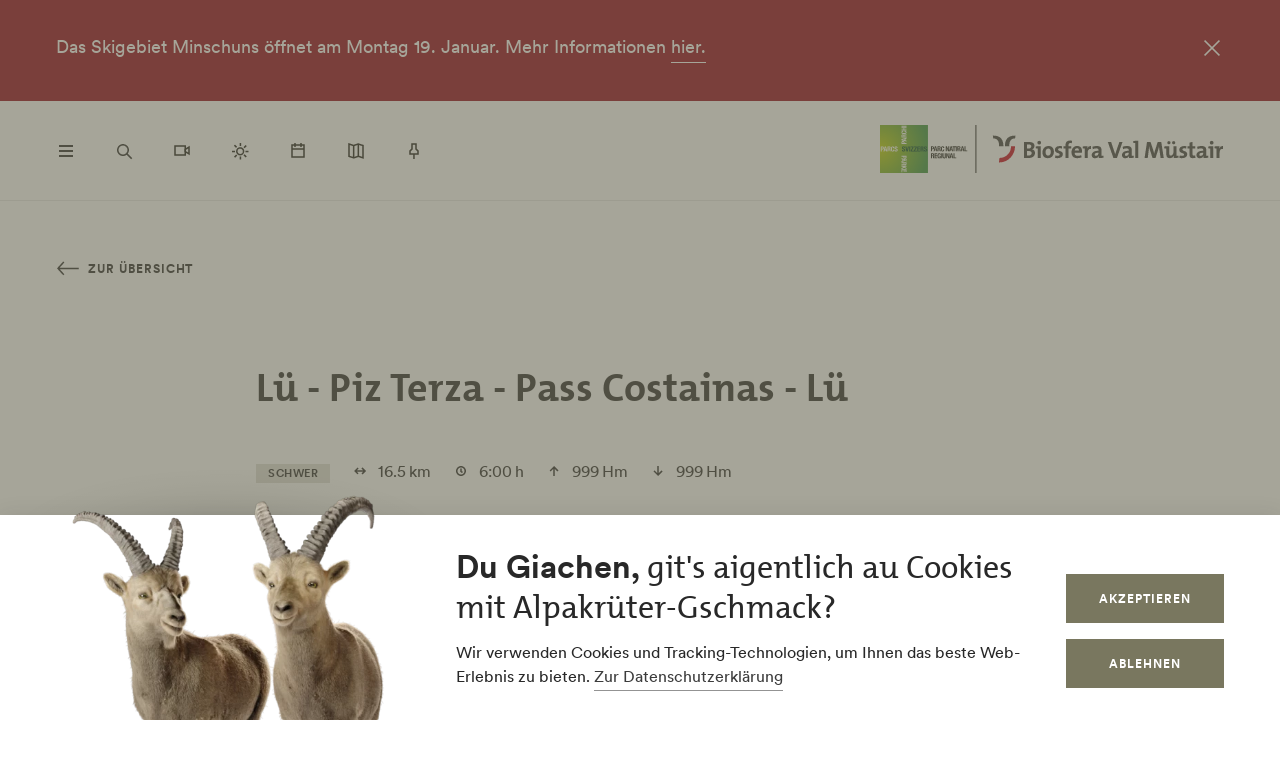

--- FILE ---
content_type: text/html; charset=UTF-8
request_url: https://www.val-muestair.ch/de/touren/lue-piz-terza-pass-costainas-lue
body_size: 48513
content:
<!DOCTYPE html><!--[if IE 9 ]><html lang="de" dir="ltr" prefix="content: http://purl.org/rss/1.0/modules/content/ dc: http://purl.org/dc/terms/ foaf: http://xmlns.com/foaf/0.1/ og: http://ogp.me/ns# rdfs: http://www.w3.org/2000/01/rdf-schema# schema: http://schema.org/ sioc: http://rdfs.org/sioc/ns# sioct: http://rdfs.org/sioc/types# skos: http://www.w3.org/2004/02/skos/core# xsd: http://www.w3.org/2001/XMLSchema# " class="ie9"> <![endif]--><!--[if (gt IE 9)|!(IE)]><!--><html lang="de" dir="ltr" prefix="content: http://purl.org/rss/1.0/modules/content/ dc: http://purl.org/dc/terms/ foaf: http://xmlns.com/foaf/0.1/ og: http://ogp.me/ns# rdfs: http://www.w3.org/2000/01/rdf-schema# schema: http://schema.org/ sioc: http://rdfs.org/sioc/ns# sioct: http://rdfs.org/sioc/types# skos: http://www.w3.org/2004/02/skos/core# xsd: http://www.w3.org/2001/XMLSchema# "> <!--<![endif]--><head><meta charset="utf-8" /><script>window.dataLayerData = window.dataLayerData || []; window.dataLayerData.push({"pageLanguage":"de","siteName":"www.val-muestair.ch","pageType":"detailseite","contentType":"tour","contentMainTopic":["Aktivit\u00e4ten"],"contentTopic":["Zu Fuss"],"contentSubTopic":["Wandern","Bergsteigen"],"pageRegions":["L\u00fc","Sta. Maria Val M\u00fcstair"],"pageTags":["Bergwandern","Wandern","aussichtsreich","Gipfeltour","Rundtour","Einkehrm\u00f6glichkeit","mit dem \u00d6V erreichbar"],"trueUrl":"https:\/\/www.val-muestair.ch\/de\/touren\/lue-piz-terza-pass-costainas-lue","discoverswissId":"tou_4kq_dhfbeefj","userType":"anonymous","internal":false})</script><script src="/modules/custom/grf_analytics/js/grf_analytics.js"></script><script>(function(w,d,s,l,i){w[l]=w[l]||[];w[l].push(['consent', 'default', {'ad_user_data': 'denied', 'ad_personalization': 'denied', 'ad_storage': 'denied', 'analytics_storage': 'denied', 'wait_for_update': 500,}]);w[l].push(['js', new Date()]);w[l].push(['config', 'GTM-KRF8M3D']);w[l].push({'gtm.start':new Date().getTime(),event:'gtm.js'});var f=d.getElementsByTagName(s)[0],j=d.createElement(s),dl=l!='dataLayer'?'&l='+l:'';j.async=true;j.src='https://www.googletagmanager.com/gtm.js?id='+i+dl;f.parentNode.insertBefore(j,f);})(window,document,'script','dataLayer','GTM-KRF8M3D');</script><noscript><style>form.antibot * :not(.antibot-message) { display: none !important; }</style></noscript><meta name="description" content="Eine Rundwanderung auf deren höchstem Punkt (Piz Terza) man eine schöne Aussicht geniessen kann. Einkehrmöglichkeiten in Lü und auf der Alp Champatsch.||Der Teilabschnitt von Lü nach Valmorain wird im Buch Wanderwelt Val Müstair mit einer anderen Routenführung beschrieben (kein offizieller Wanderweg!). Daher legen wir ihnen nahhe, dass sie sich an die hier angegebene Routenführung halten." /><link rel="canonical" href="https://www.val-muestair.ch/de/touren/lue-piz-terza-pass-costainas-lue" /><meta property="og:site_name" content="Biosfera Val Müstair" /><meta property="og:description" content="Eine Rundwanderung auf deren höchstem Punkt (Piz Terza) man eine schöne Aussicht geniessen kann. Einkehrmöglichkeiten in Lü und auf der Alp Champatsch.||Der Teilabschnitt von Lü nach Valmorain wird im Buch Wanderwelt Val Müstair mit einer anderen Routenführung beschrieben (kein offizieller Wanderweg!). Daher legen wir ihnen nahhe, dass sie sich an die hier angegebene Routenführung halten." /><meta property="og:image" content="https://www.val-muestair.ch||" /><meta name="Generator" content="Drupal 10 (https://www.drupal.org)" /><meta name="MobileOptimized" content="width" /><meta name="HandheldFriendly" content="true" /><meta name="viewport" content="width=device-width, initial-scale=1.0, maximum-scale=2.0" /><meta name="robots" content="noindex, nofollow" /><link rel="alternate" hreflang="de" href="https://www.val-muestair.ch/de/touren/lue-piz-terza-pass-costainas-lue" /><link rel="alternate" hreflang="en" href="https://www.val-muestair.ch/en/tours/lu-piz-terza-pass-costainas-lu" /><title>Lü - Piz Terza - Pass Costainas - Lü | Biosfera Val Müstair</title><link rel="shortcut icon" href="/themes/tonic/sites/graubuenden/favicon.ico" type="image/vnd.microsoft.icon" /><link rel="apple-touch-icon" href="/themes/tonic/sites/graubuenden/app-192x192.png" /><link rel="apple-touch-icon" sizes="120x120" href="/themes/tonic/sites/graubuenden/app-144x144.png" /><link rel="apple-touch-icon" sizes="152x152" href="/themes/tonic/sites/graubuenden/app-144x144.png" /><link rel="apple-touch-icon" sizes="167x167" href="/themes/tonic/sites/graubuenden/app-192x192.png" /><link rel="apple-touch-icon" sizes="180x180" href="/themes/tonic/sites/graubuenden/app-192x192.png" /><link rel="icon" href="/themes/tonic/sites/graubuenden/app-192x192.png" sizes="192x192" /><link rel="icon" href="/themes/tonic/sites/graubuenden/app-512x512.png" sizes="512x512" /><meta name="theme-color" content="#ffffff" /><link rel="stylesheet" media="all" href="/sites/valmuestair/files/css/css_nnSEMv-EtMQYhx3rmbUTm-b_nAkCtR0OKEWTx1ipRAk.css?delta=0&amp;language=de&amp;theme=tonic&amp;include=eJxtyF0KAjEMReENFbukck0uQ7RtSuL4t3qFeRJ8OpxPOjJfdTATG7PI8dOVRTxYNfaFfsIFzx9QQ_ftoOkx0O3Nwr2J-9X4zVjdMIX1H7YzguXm06SqpfidkQ_LbAOrrdAP1eA8BA" /><link rel="stylesheet" media="all" href="/sites/valmuestair/files/css/css_FA0q04vg4JIbPutf9_w6nfyzdW_1n6ktxPs-sKBdqpw.css?delta=1&amp;language=de&amp;theme=tonic&amp;include=eJxtyF0KAjEMReENFbukck0uQ7RtSuL4t3qFeRJ8OpxPOjJfdTATG7PI8dOVRTxYNfaFfsIFzx9QQ_ftoOkx0O3Nwr2J-9X4zVjdMIX1H7YzguXm06SqpfidkQ_LbAOrrdAP1eA8BA" /><link rel='preload' media="all" href="//static.maptoolkit.net/mtk/v10.2.1/mtk.css" as='style' onload="this.rel='stylesheet'" /><noscript><link rel="stylesheet" media="all" href="//static.maptoolkit.net/mtk/v10.2.1/mtk.css" /></noscript><link rel='preload' media="all" href="//static.maptoolkit.net/mtk/v10.2.1/ui.css" as='style' onload="this.rel='stylesheet'" /><noscript><link rel="stylesheet" media="all" href="//static.maptoolkit.net/mtk/v10.2.1/ui.css" /></noscript><link rel='preload' media="all" href="//static.maptoolkit.net/mtk/v10.2.1/elevationprofile.css" as='style' onload="this.rel='stylesheet'" /><noscript><link rel="stylesheet" media="all" href="//static.maptoolkit.net/mtk/v10.2.1/elevationprofile.css" /></noscript><style type="text/css">
.cdc-container{display:-webkit-box;display:-ms-flexbox;display:flex;-webkit-box-align:center;-ms-flex-align:center;align-items:center;-webkit-box-pack:center;-ms-flex-pack:center;justify-content:center}.cdc{height:auto;position:relative;-ms-flex-negative:0;flex-shrink:0}.cdc,.cdc-overlay{border-radius:50%;overflow:hidden}.cdc-overlay{opacity:1;position:absolute;display:-webkit-box;display:-ms-flexbox;display:flex;-webkit-box-align:center;-ms-flex-align:center;align-items:center;-webkit-box-pack:center;-ms-flex-pack:center;justify-content:center}.cdc-text{text-align:center}.cdc-legend{display:-webkit-box;display:-ms-flexbox;display:flex;-webkit-box-pack:center;-ms-flex-pack:center;justify-content:center;margin-top:1em;-ms-flex-wrap:wrap;flex-wrap:wrap}.cdc-legend-item{display:-webkit-inline-box;display:-ms-inline-flexbox;display:inline-flex;-webkit-box-align:center;-ms-flex-align:center;align-items:center;margin:.5em}.cdc-legend-item-color{height:1.25em;width:1.25em;border-radius:2px;margin-right:.5em}.cdc-sections{position:absolute;height:auto;width:100%;padding-bottom:100%;border-radius:50%}.cdc-section{width:50%;overflow:hidden;background-color:transparent;-webkit-transform-origin:0 50%;transform-origin:0 50%;pointer-events:none}.cdc-filler,.cdc-section{position:absolute;height:100%}.cdc-filler{width:100%;pointer-events:all}.cdc-section.cdc-section-right{left:50%}.cdc-section.cdc-section-right .cdc-filler{-webkit-transform-origin:0 50%;transform-origin:0 50%}.cdc-section.cdc-section-left{left:0}.cdc-section.cdc-section-left,.cdc-section.cdc-section-left .cdc-filler{-webkit-transform-origin:100% 50%;transform-origin:100% 50%}
html{line-height:1.15;-webkit-text-size-adjust:100%}body{margin:0}main{display:block}h1{font-size:2em;margin:.67em 0}hr{-webkit-box-sizing:content-box;box-sizing:content-box;height:0;overflow:visible}pre{font-family:monospace,monospace;font-size:1em}a{background-color:transparent}abbr[title]{border-bottom:none;text-decoration:underline;-webkit-text-decoration:underline dotted;text-decoration:underline dotted}b,strong{font-weight:bolder}code,kbd,samp{font-family:monospace,monospace;font-size:1em}small{font-size:80%}sub,sup{font-size:75%;line-height:0;position:relative;vertical-align:baseline}sub{bottom:-0.25em}sup{top:-0.5em}img{border-style:none}button,input,optgroup,select,textarea{font-family:inherit;font-size:100%;line-height:1.15;margin:0}button,input{overflow:visible}button,select{text-transform:none}button,[type=button],[type=reset],[type=submit]{-webkit-appearance:button}button::-moz-focus-inner,[type=button]::-moz-focus-inner,[type=reset]::-moz-focus-inner,[type=submit]::-moz-focus-inner{border-style:none;padding:0}button:-moz-focusring,[type=button]:-moz-focusring,[type=reset]:-moz-focusring,[type=submit]:-moz-focusring{outline:1px dotted ButtonText}fieldset{padding:.35em .75em .625em}legend{-webkit-box-sizing:border-box;box-sizing:border-box;color:inherit;display:table;max-width:100%;padding:0;white-space:normal}progress{vertical-align:baseline}textarea{overflow:auto}[type=checkbox],[type=radio]{-webkit-box-sizing:border-box;box-sizing:border-box;padding:0}[type=number]::-webkit-inner-spin-button,[type=number]::-webkit-outer-spin-button{height:auto}[type=search]{-webkit-appearance:textfield;outline-offset:-2px}[type=search]::-webkit-search-decoration{-webkit-appearance:none}::-webkit-file-upload-button{-webkit-appearance:button;font:inherit}details{display:block}summary{display:list-item}template{display:none}[hidden]{display:none}.visually-hidden{position:absolute !important;clip:rect(0 0 0 0);-webkit-clip-path:inset(50%);clip-path:inset(50%);overflow:hidden;margin:-1px;border:0;height:1px;width:1px;white-space:nowrap}.m-cookie-banner .eu-cookie-compliance-banner .eu-cookie-compliance-message a,.c-lead a{color:var(--colorSlateGray);text-decoration:none;padding-bottom:var(--spacingXXXS);border-bottom:1px solid var(--colorDarkSlateGray50);-webkit-transition:240ms cubic-bezier(0.455, 0.03, 0.515, 0.955);transition:240ms cubic-bezier(0.455, 0.03, 0.515, 0.955);word-break:break-all;word-break:break-word}.m-cookie-banner .eu-cookie-compliance-banner .eu-cookie-compliance-message a+.icon--external-link,.c-lead a+.icon--external-link{display:none}.m-cookie-banner .eu-cookie-compliance-banner .eu-cookie-compliance-message a:hover,.c-lead a:hover,.m-cookie-banner .eu-cookie-compliance-banner .eu-cookie-compliance-message a:active,.c-lead a:active{color:var(--colorSlateGray);border-bottom:1px solid var(--colorSlateGray)}.c-infolayer--link{color:var(--colorWhite);text-decoration:none;padding-bottom:var(--spacingXXXS);border-bottom:1px solid var(--colorWhite);-webkit-transition:240ms cubic-bezier(0.455, 0.03, 0.515, 0.955);transition:240ms cubic-bezier(0.455, 0.03, 0.515, 0.955);word-break:break-all;word-break:break-word}.c-infolayer--link+.icon--external-link{display:none}.c-infolayer--link:hover,.c-infolayer--link:active{color:var(--colorWhite)}.c-lead a[href^="http:"],.c-lead a[href^="https:"]{position:relative;margin-right:1.25em;padding-bottom:0}.c-lead a[href^="http:"]::after,.c-lead a[href^="https:"]::after{content:"";background-image:url("data:image/svg+xml,%3Csvg width='12' height='12' viewBox='0 0 12 12' fill='none' xmlns='http://www.w3.org/2000/svg'%3E%3Cpath d='M1.79113 10.875L0.875 9.97177L8.66855 2.16532H1.10726V0.875H10.875V10.6427H9.58468V3.08145L1.79113 10.875Z' fill='black'/%3E%3C/svg%3E%0A");background-repeat:no-repeat;background-size:100%;position:absolute;width:.5em;height:.5em;margin-left:.4em;margin-top:.6em;opacity:.7}.c-lead a[href^="http:"]:hover::after,.c-lead a[href^="https:"]:hover::after{opacity:1}.m-cta-primary__list{list-style:none;margin:0;padding:0}@font-face{font-family:"CircularGraubuendenWeb";src:url(/themes/tonic/dist/fonts/CirculargraubuendenWeb-Book.woff2) format("woff2"),url(/themes/tonic/dist/fonts/CirculargraubuendenWeb-Book.woff) format("woff");font-weight:400;font-style:normal;font-display:swap}@font-face{font-family:"CircularGraubuendenWeb";src:url(/themes/tonic/dist/fonts/CirculargraubuendenWeb-Bold.woff2) format("woff2"),url(/themes/tonic/dist/fonts/CirculargraubuendenWeb-Bold.woff) format("woff");font-weight:600;font-style:normal;font-display:swap}@font-face{font-family:"TheMix";src:url(/themes/tonic/dist/fonts/TheMix_500_.woff2) format("woff2"),url(/themes/tonic/dist/fonts/TheMix_500_.woff) format("woff");font-weight:500;font-style:normal;font-display:swap}@font-face{font-family:"TheMix";src:url(/themes/tonic/dist/fonts/TheMix_700_.woff2) format("woff2"),url(/themes/tonic/dist/fonts/TheMix_700_.woff) format("woff");font-weight:700;font-style:normal;font-display:swap}:root{--colorDarkSlateGray: #282828;--colorDarkGranat: #910013;--colorGranat: #C60219;--colorSlateGray: #3C3C3C;--colorGranit: #79775F;--colorMintGreen: #58A291;--colorIceBlue: #4E769C;--colorHoneyYellow: #F2A900;--colorForestGreen: #115740;--colorSunsetRed: #A45248;--colorGranit75: #A19E8C;--colorGranit50: #C0BFB2;--colorGranit25: #E0DFD9;--colorGranit10: #F2F2F0;--colorWhite: #FFFFFF;--colorLaPalma: #3D9B35;--colorGRFFooterBorder: #C0BFB2;--colorGranit5: #F9F9F7;--colorGranitDarkened20: #6F6D59;--colorGranitDarkened25: #6B6956;--colorGranit50Darkened20: #A2A196;--colorGranit50Darkened25: #9A998F;--colorDarkSlateGray50: #939393;--colorDarkSlateGray30: #BFBFBF;--colorDarkSlateGray10: #EAEAEA;--colorWeatherLabel: #767674;--colorSearchItemText: #6e6e6c;--colorWhiteAlpha20: rgba(255, 255, 255, .2);--colorWhiteAlpha50: rgba(255, 255, 255, .5);--colorGranat10: #F9E6E8;--colorGranatDarkened20: #B40217;--colorGranatDarkened25: #A80215;--menuShadow: 0px 0px 20px rgba(40, 40, 40, .1);--colorShadow: rgba(40, 40, 40, .2);--buttonShadow: 0px 2px 20px var(--colorShadow);--calendarShadow: 0px 4px 20px rgba(25, 24, 19, .1);--highShadow: 0 0 30px rgba(0, 0, 0, .27)}:root{--gridColumns: 6;--gridGutter: 16px;--gridMargin: 24px;--gridMaxWidth: 1660px;--gridColumn33: 6;--gridGutter33: 16px;--gridColumn50: 6;--gridGutter50: 16px;--gridColumn67: 6;--gridGutter67: 16px}@media all and (min-width: 36em){:root{--gridGutter: 24px;--gridGutter50: 24px;--gridGutter67: 24px}}@media all and (min-width: 48em){:root{--gridColumns: 12;--gridMargin: 48px}}@media all and (min-width: 61.25em){:root{--gridGutter: 32px;--gridColumn33: 4;--gridColumn67: 8;--gridGutter67: 32px}}@media all and (min-width: 75em){:root{--gridMargin: 56px}}@media all and (min-width: 90em){:root{--gridGutter: 40px;--gridMargin: 64px}}:root{--spacingXXXXS: 2px;--spacingXXXS: 4px;--spacingXXS: 8px;--spacingXS: 12px;--spacingS: 16px;--spacingM: 20px;--spacingL: 24px;--spacingXL: 32px;--spacingXXL: 48px;--spacingXXXL: 64px;--spacingXXXXL: 100px;--spacingFlexXXS: 8px;--spacingFlexXS: 12px;--spacingFlexS: 16px;--spacingFlexL: 24px;--spacingFlexXL: 24px;--spacingFlexXXL: 48px;--spacingFlexXXXL: 80px;--headerHeight: 80px;--longLogoHeight: 68px;--pwaNavigationHeight: 60px}@media all and (min-width: 48em){:root{--spacingFlexS: 20px;--spacingFlexXL: 32px;--spacingFlexXXXL: 120px;--longLogoHeight: 110px}}@media all and (min-width: 61.25em){:root{--spacingFlexXXS: 16px;--spacingFlexXS: 20px;--spacingFlexL: 32px;--spacingFlexXXL: 64px}}@media all and (min-width: 75em){:root{--spacingFlexXL: 48px;--headerHeight: 100px;--longLogoHeight: 125px}}.h1-alike,h1{font-family:"TheMix",BlinkMacSystemFont,-apple-system,"Segoe UI",Roboto,Oxygen-Sans,Ubuntu,Cantarell,"Helvetica Neue",sans-serif;font-size:32px;font-weight:bold;line-height:1.25;color:var(--colorDarkSlateGray)}@media all and (min-width: 48em){.h1-alike,h1{font-size:48px;line-height:1.26}}@media all and (min-width: 75em){.h1-alike,h1{font-size:56px;line-height:1.214}}@media all and (min-width: 90em){.h1-alike,h1{font-size:68px}}.h2-alike,h2{font-family:"TheMix",BlinkMacSystemFont,-apple-system,"Segoe UI",Roboto,Oxygen-Sans,Ubuntu,Cantarell,"Helvetica Neue",sans-serif;font-size:24px;font-weight:bold;line-height:1.25;color:var(--colorDarkSlateGray)}@media all and (min-width: 36em){.h2-alike,h2{font-size:28px}}@media all and (min-width: 61.25em){.h2-alike,h2{font-size:32px}}@media all and (min-width: 75em){.h2-alike,h2{font-size:40px}}@media all and (min-width: 90em){.h2-alike,h2{font-size:42px;line-height:1.238}}.m-cookie-banner .eu-cookie-compliance-banner .eu-cookie-compliance-message h2,.m-cookie-banner .eu-cookie-compliance-banner .eu-cookie-compliance-message h3,.m-cookie-banner .eu-cookie-compliance-banner .eu-cookie-compliance-message h4,.m-cookie-banner .eu-cookie-compliance-banner .eu-cookie-compliance-message h5,.m-cookie-banner .eu-cookie-compliance-banner .eu-cookie-compliance-message h6,.h3-alike,h3{font-family:"TheMix",BlinkMacSystemFont,-apple-system,"Segoe UI",Roboto,Oxygen-Sans,Ubuntu,Cantarell,"Helvetica Neue",sans-serif;font-size:24px;font-weight:bold;line-height:1.25;color:var(--colorDarkSlateGray)}@media all and (min-width: 48em){.m-cookie-banner .eu-cookie-compliance-banner .eu-cookie-compliance-message h2,.m-cookie-banner .eu-cookie-compliance-banner .eu-cookie-compliance-message h3,.m-cookie-banner .eu-cookie-compliance-banner .eu-cookie-compliance-message h4,.m-cookie-banner .eu-cookie-compliance-banner .eu-cookie-compliance-message h5,.m-cookie-banner .eu-cookie-compliance-banner .eu-cookie-compliance-message h6,.h3-alike,h3{font-size:28px;line-height:1.285}}@media all and (min-width: 75em){.m-cookie-banner .eu-cookie-compliance-banner .eu-cookie-compliance-message h2,.m-cookie-banner .eu-cookie-compliance-banner .eu-cookie-compliance-message h3,.m-cookie-banner .eu-cookie-compliance-banner .eu-cookie-compliance-message h4,.m-cookie-banner .eu-cookie-compliance-banner .eu-cookie-compliance-message h5,.m-cookie-banner .eu-cookie-compliance-banner .eu-cookie-compliance-message h6,.h3-alike,h3{font-size:32px;line-height:1.25}}.h4-alike,h4{font-family:"TheMix",BlinkMacSystemFont,-apple-system,"Segoe UI",Roboto,Oxygen-Sans,Ubuntu,Cantarell,"Helvetica Neue",sans-serif;font-size:20px;font-weight:bold;line-height:1.2;color:var(--colorDarkSlateGray)}@media all and (min-width: 48em){.h4-alike,h4{font-size:22px;line-height:1.227}}@media all and (min-width: 61.25em){.h4-alike,h4{font-size:24px;line-height:1.167}}@media all and (min-width: 75em){.h4-alike,h4{line-height:1.25}}.h5-alike,h5{font-family:"TheMix",BlinkMacSystemFont,-apple-system,"Segoe UI",Roboto,Oxygen-Sans,Ubuntu,Cantarell,"Helvetica Neue",sans-serif;font-size:20px;font-weight:bold;line-height:1.2;color:var(--colorDarkSlateGray)}h1 .thin,h1.thin,.h1-alike .thin,.h1-alike.thin,h2 .thin,h2.thin,.h2-alike .thin,.h2-alike.thin,h3 .thin,h3.thin,.h3-alike .thin,.h3-alike.thin,h4 .thin,h4.thin,.h4-alike .thin,.h4-alike.thin,h5 .thin,h5.thin,.h5-alike .thin,.h5-alike.thin{font-family:"CircularGraubuendenWeb","Circular",BlinkMacSystemFont,-apple-system,"Segoe UI",Roboto,Oxygen-Sans,Ubuntu,Cantarell,"Helvetica Neue",sans-serif;font-weight:400}.c-lead{font-size:20px;line-height:1.6}@media all and (min-width: 48em){.c-lead{font-size:24px;line-height:1.5}}@media all and (min-width: 75em){.c-lead{font-size:28px}}.m-personalization__stage .update-profile-note__text,.m-personalization__stage .update-profile-note p,.m-cookie-banner .eu-cookie-compliance-banner .eu-cookie-compliance-message p,.small-copy{font-size:16px;line-height:1.5;color:var(--colorDarkSlateGray)}.c-image__caption,.b-overlay--facets .reset-facets,.c-headline__preline,.button{font-size:12px;line-height:1.33}.c-headline__preline,.button{font-weight:bold;text-decoration:none}.ferien-profile-personalisation-features ul,.m-personalization .discover-swiss-account__title,body{font-size:18px;line-height:1.667;color:var(--colorDarkSlateGray);word-break:break-word}@media all and (min-width: 61.25em){.ferien-profile-personalisation-features ul,.m-personalization .discover-swiss-account__title,body{font-size:20px;line-height:1.6}}.c-large-teaser__lead{font-size:11px;font-weight:bold;line-height:1.45;letter-spacing:.05em;text-transform:uppercase;color:var(--colorGranit);margin:0 0 var(--spacingXXS) 0}@media all and (min-width: 61.25em){.c-large-teaser__lead{font-size:15px;line-height:1.33}}.c-large-teaser__text{font-size:16px;line-height:1.375;color:var(--colorDarkSlateGray)}@media all and (min-width: 61.25em){.c-large-teaser__text{line-height:1.5}}.c-headline__preline,.button{letter-spacing:.08em;text-transform:uppercase;color:var(--colorGranit)}.c-headline--centered{grid-column:span var(--gridColumns)}@media all and (min-width: 48em){.c-headline--centered{grid-column:2/12}}@media all and (min-width: 75em){.c-headline--centered{grid-column:3/11}}.button{display:inline-block;padding:var(--spacingS) var(--spacingXL);border:1px solid rgba(0,0,0,0);min-height:48px;overflow:hidden;background-color:rgba(0,0,0,0);-webkit-transition:420ms cubic-bezier(0.19, 1, 0.22, 1);transition:420ms cubic-bezier(0.19, 1, 0.22, 1);white-space:pre-line;text-align:center;cursor:pointer}.button--primary,.m-cta-primary__form .form-submit{position:relative;color:var(--colorWhite);background-color:var(--colorGranit)}.button--primary::after,.m-cta-primary__form .form-submit::after{content:"";display:block;z-index:0;position:absolute;top:0;left:0;width:100%;height:100%;opacity:.2;background-color:var(--colorDarkSlateGray);-webkit-transform:translateY(100%);transform:translateY(100%);-webkit-transition:420ms cubic-bezier(0.19, 1, 0.22, 1);transition:420ms cubic-bezier(0.19, 1, 0.22, 1)}.button--primary:hover,.m-cta-primary__form .form-submit:hover{color:var(--colorWhite)}.button--primary:hover::after,.m-cta-primary__form .form-submit:hover::after{-webkit-transform:translateY(0);transform:translateY(0)}.button--primary:focus,.m-cta-primary__form .form-submit:focus,.button--primary:active,.m-cta-primary__form .form-submit:active{color:var(--colorWhite)}.button--primary:focus::after,.m-cta-primary__form .form-submit:focus::after,.button--primary:active::after,.m-cta-primary__form .form-submit:active::after{opacity:.25;-webkit-transform:translateY(0);transform:translateY(0)}@-ms-viewport{width:auto}html{-webkit-box-sizing:border-box;box-sizing:border-box;scroll-behavior:auto;overflow-x:hidden;max-width:100%}*{-webkit-font-variant-ligatures:none;font-variant-ligatures:none}*,*::after,*::before{-webkit-box-sizing:border-box;box-sizing:border-box}input,textarea,button,select,a,li,div{-webkit-tap-highlight-color:rgba(0,0,0,0)}body{font-weight:400;font-size:100%;line-height:normal;font-family:"CircularGraubuendenWeb","Circular",BlinkMacSystemFont,-apple-system,"Segoe UI",Roboto,Oxygen-Sans,Ubuntu,Cantarell,"Helvetica Neue",sans-serif}body::before{display:none}@media all and (min-width: 20em){body::before{content:"xsmall"}}@media all and (min-width: 36em){body::before{content:"small"}}@media all and (min-width: 48em){body::before{content:"medium"}}@media all and (min-width: 61.25em){body::before{content:"large"}}@media all and (min-width: 75em){body::before{content:"xlarge"}}@media all and (min-width: 90em){body::before{content:"xxlarge"}}body .page{display:-webkit-box;display:-ms-flexbox;display:flex;-webkit-box-orient:vertical;-webkit-box-direction:normal;-ms-flex-direction:column;flex-direction:column;min-height:100vh;min-height:100dvh;max-height:100vh;overflow:hidden}body .page main{-webkit-box-flex:1;-ms-flex-positive:1;flex-grow:1}body.loaded .page{max-height:none;overflow:initial}::-moz-selection{background:#c7c6b8}::selection{background:#c7c6b8}a:not(.button){color:inherit}a:not(.button):hover{color:var(--colorSlateGray)}hr{margin:var(--spacingFlexXXL) 0;border:0 none;border-top:1px solid var(--colorGranit25)}.js-focus-visible :focus:not(.focus-visible){outline:none}.js-focus-visible .focus-visible{outline:2px solid var(--colorSlateGray);outline-offset:0}.js-focus-visible a.focus-visible:not(.button):not(.m-main-menu__overviewlink):not(.m-inpagenav__link):not(.c-newsletter-block--link){outline-offset:2px}.page--error--403 .ds-login-block .c-button{grid-column:3/6}html.details{opacity:1;-webkit-transform:none;transform:none}.hidden{display:none}.visually-hidden.focusable:active,.visually-hidden.focusable:focus{position:static !important;clip:auto;-webkit-clip-path:initial;clip-path:initial;overflow:visible;height:auto;width:auto}.invisible{visibility:hidden}.skeleton{width:100%;overflow:hidden;position:relative;background-color:var(--colorGranit10);border-radius:2px}.skeleton::after{-webkit-animation:skeleton-animation 1.2s infinite;animation:skeleton-animation 1.2s infinite;content:"";height:100%;left:0;position:absolute;right:0;top:0;-webkit-transform:translateX(-100%);transform:translateX(-100%);z-index:1;background:-webkit-gradient(linear, left top, right top, from(rgba(255, 255, 255, 0)), color-stop(rgba(255, 255, 255, 0.4)), to(rgba(255, 255, 255, 0)));background:linear-gradient(90deg, rgba(255, 255, 255, 0), rgba(255, 255, 255, 0.4), rgba(255, 255, 255, 0))}@-webkit-keyframes skeleton-animation{0%{-webkit-transform:translateX(-100%);transform:translateX(-100%)}to{-webkit-transform:translateX(100%);transform:translateX(100%)}}@keyframes skeleton-animation{0%{-webkit-transform:translateX(-100%);transform:translateX(-100%)}to{-webkit-transform:translateX(100%);transform:translateX(100%)}}.flatpickr-calendar .flatpickr-input{border:none;padding:0}.flatpickr-calendar .flatpickr-input.flatpickr-mobile{-webkit-appearance:none;-moz-appearance:none;appearance:none;height:68px}.flatpickr-calendar .flatpickr-calendar{-webkit-box-shadow:var(--calendarShadow);box-shadow:var(--calendarShadow)}.flatpickr-calendar .flatpickr-current-month{font-size:16px;padding-top:var(--spacingXS)}.flatpickr-calendar .flatpickr-months .flatpickr-prev-month,.flatpickr-calendar .flatpickr-months .flatpickr-next-month{margin:16px 12px;background-color:var(--colorGranit);-webkit-mask-image:url("data:image/svg+xml,%3Csvg viewBox='0 0 26 16' xmlns='http://www.w3.org/2000/svg'%3E%3Cline fill='none' y1='8' x2='22.6667' y2='8' stroke='currentColor' stroke-width='2'/%3E%3Cpath fill='none' d='M17.3333 15L24 8L17.3333 1' stroke='currentColor' stroke-width='2'/%3E%3C/svg%3E%0A");mask-image:url("data:image/svg+xml,%3Csvg viewBox='0 0 26 16' xmlns='http://www.w3.org/2000/svg'%3E%3Cline fill='none' y1='8' x2='22.6667' y2='8' stroke='currentColor' stroke-width='2'/%3E%3Cpath fill='none' d='M17.3333 15L24 8L17.3333 1' stroke='currentColor' stroke-width='2'/%3E%3C/svg%3E%0A");-webkit-mask-repeat:no-repeat;mask-repeat:no-repeat;-webkit-mask-position:center center;mask-position:center center;width:22px;height:13px;padding:0}.flatpickr-calendar .flatpickr-months .flatpickr-prev-month svg,.flatpickr-calendar .flatpickr-months .flatpickr-next-month svg{display:none}.flatpickr-calendar .flatpickr-months .flatpickr-prev-month{-webkit-transform:rotate(180deg);transform:rotate(180deg)}.flatpickr-calendar .flatpickr-weekdays{height:32px;margin-top:var(--spacingXS)}.flatpickr-calendar .flatpickr-weekday.span{font-size:13px;font-weight:normal;color:var(--colorDarkSlateGray50)}.flatpickr-calendar .flatpickr-day{color:var(--colorDarkSlateGray)}.flatpickr-calendar .flatpickr-day:hover,.flatpickr-calendar .flatpickr-day.today:hover{color:var(--colorDarkSlateGray);background:rgba(0,0,0,0);border-color:var(--colorDarkSlateGray)}.flatpickr-calendar .flatpickr-day.today{border-color:rgba(0,0,0,0);text-decoration:underline}.flatpickr-calendar .flatpickr-day.selected,.flatpickr-calendar .flatpickr-day.selected:hover{background:var(--colorGranit);border-color:var(--colorGranit)}.flatpickr-calendar .flatpickr-day.prevMonthDay:hover,.flatpickr-calendar .flatpickr-day.nextMonthDay:hover{background:rgba(0,0,0,0);color:var(--colorDarkSlateGray50);border-color:var(--colorGranit50)}.flatpickr-calendar .flatpickr-calendar .flatpickr-monthDropdown-months{-webkit-appearance:none;-moz-appearance:none;appearance:none;padding-top:var(--spacingXXXXS);padding-bottom:var(--spacingXXXXS);padding-right:var(--spacingL);background-image:url("/themes/tonic/dist/sprites/sprite.91856cb50da443d7391f.svg#arrow-down-view");background-repeat:no-repeat;background-position:top 66% right 6px;background-size:16px 16px}.flatpickr-calendar .flatpickr-calendar .flatpickr-monthDropdown-months:hover{background-color:rgba(0,0,0,.05);background-image:url("/themes/tonic/dist/sprites/sprite.91856cb50da443d7391f.svg#arrow-down-view");background-repeat:no-repeat;background-position:top 66% right 6px;background-size:16px 16px}.l-container{width:100%;max-width:var(--gridMaxWidth);margin:0 auto;padding-right:var(--gridMargin);padding-left:var(--gridMargin)}.l-container--full{max-width:100%}.l-container--centered{text-align:center}.l-container--flex{display:-webkit-box;display:-ms-flexbox;display:flex;-webkit-box-pack:justify;-ms-flex-pack:justify;justify-content:space-between;-webkit-box-align:center;-ms-flex-align:center;align-items:center}.l-section{margin-top:var(--spacingFlexXXXL)}.l-module{position:relative;grid-column:span var(--gridColumns)}@media all and (max-width: 47.99em){.l-grid--twocol .l-grid__region--second .l-module,.l-grid--twothirds-left .l-grid__region--second .l-module,.l-grid--twothirds-right .l-grid__region--second .l-module{margin-top:var(--spacingFlexXXL)}}.l-grid .l-module:not(:first-of-type){margin-top:var(--spacingFlexXXL)}.l-grid{display:grid;width:100%;grid-column-gap:var(--gridGutter);grid-template-columns:repeat(var(--gridColumns), 1fr)}@media all and (min-width: 48em){.l-grid--small{grid-template-columns:repeat(10, 1fr)}}.l-grid--onecol .l-grid__region{grid-column:span var(--gridColumns)}.l-grid--twocol .l-grid__region{grid-column:span var(--gridColumn50)}.l-grid--twothirds-left .l-grid__region--first{grid-column:span var(--gridColumn67)}.l-grid--twothirds-left .l-grid__region--second{grid-column:span var(--gridColumn33)}.l-grid--twothirds-right .l-grid__region--first{grid-column:span var(--gridColumn33)}.l-grid--twothirds-right .l-grid__region--second{grid-column:span var(--gridColumn67)}.swiper-container{margin-left:auto;margin-right:auto;position:relative;overflow:hidden;list-style:none;padding:0;z-index:1}.swiper-wrapper{position:relative;width:100%;height:100%;z-index:1;display:-webkit-box;display:-ms-flexbox;display:flex;-webkit-transition-property:-webkit-transform;transition-property:-webkit-transform;transition-property:transform;transition-property:transform, -webkit-transform}.swiper-container-android .swiper-slide,.swiper-wrapper{-webkit-transform:translate3d(0, 0, 0);transform:translate3d(0, 0, 0)}.swiper-slide{-ms-flex-negative:0;flex-shrink:0;width:100%;height:100%;position:relative;-webkit-transition-property:-webkit-transform;transition-property:-webkit-transform;transition-property:transform;transition-property:transform, -webkit-transform}.swiper-container-vertical>.swiper-wrapper{-webkit-box-orient:vertical;-webkit-box-direction:normal;-ms-flex-direction:column;flex-direction:column}.h1-alike,h1{margin:var(--spacingFlexXXL) 0 0 0}.h1-alike+.h2-alike,.h1-alike+h2,h1+.h2-alike,h1+h2{margin-top:var(--spacingL)}.h2-alike,h2{margin:var(--spacingFlexXXL) 0 0 0}.h2-alike+.h3-alike,.h2-alike+h3,h2+.h3-alike,h2+h3{margin-top:var(--spacingL)}.h3-alike,h3{margin:var(--spacingFlexXXL) 0 0 0}.h3-alike+.h4-alike,.h3-alike+h4,h3+.h4-alike,h3+h4{margin-top:var(--spacingL)}.h4-alike,h4{margin:var(--spacingFlexL) 0 0 0}.h4-alike+.h5-alike,.h4-alike+h5,h4+.h5-alike,h4+h5{margin-top:var(--spacingL)}.h5-alike,h5{margin:var(--spacingFlexL) 0 0 0}a{text-decoration:none}h1 a,.h1-alike a,h2 a,.h2-alike a,h3 a,.h3-alike a,h4 a,.h4-alike a,h5 a,.h5-alike a{line-height:1.667}@media all and (min-width: 61.25em){h1 a,.h1-alike a,h2 a,.h2-alike a,h3 a,.h3-alike a,h4 a,.h4-alike a,h5 a,.h5-alike a{line-height:1.6}}p{margin:var(--spacingL) 0 0 0}#GuuruMain{z-index:100 !important}.guuru-launcher{bottom:21px !important;right:88px !important;-webkit-transition:.2s cubic-bezier(0.455, 0.03, 0.515, 0.955);transition:.2s cubic-bezier(0.455, 0.03, 0.515, 0.955)}body:not(.loaded) .guuru-launcher{display:none !important}@media all and (max-width: 47.99em){.is-scrolling--stage:not(.is-scrolling--up) .guuru-launcher{-webkit-transform:translateY(250%);transform:translateY(250%)}}@media all and (min-width: 48em){.guuru-launcher{bottom:var(--spacingM) !important;right:var(--spacingM) !important}}body #onlim-chat-widget-trigger.onlim-chatwidget,body #onlim-chat-widget-unread.onlim-chatwidget,body #onlim-chat-widget-preview.onlim-chatwidget,body #onlim-chat-widget.onlim-chatwidget{z-index:100 !important}@media all and (max-width: 47.99em){.is-scrolling--stage:not(.is-scrolling--up) body #onlim-chat-widget-trigger,.is-scrolling--stage:not(.is-scrolling--up) body #onlim-chat-widget-unread,.is-scrolling--stage:not(.is-scrolling--up) body #onlim-chat-widget-preview,.is-scrolling--stage:not(.is-scrolling--up) body #onlim-chat-widget{-webkit-transform:translateY(250%);transform:translateY(250%)}}body #onlim-chat-widget-trigger{right:90px !important;-webkit-transition:.2s cubic-bezier(0.455, 0.03, 0.515, 0.955);transition:.2s cubic-bezier(0.455, 0.03, 0.515, 0.955)}@media all and (max-width: 47.99em){.onlim-chat-widget-active body #onlim-chat-widget-trigger{display:none}}@media all and (min-width: 48em){body #onlim-chat-widget-trigger{bottom:var(--spacingM) !important;right:var(--spacingM) !important}}body #onlim-chat-widget-unread{right:86px !important;-webkit-transition:.2s cubic-bezier(0.455, 0.03, 0.515, 0.955);transition:.2s cubic-bezier(0.455, 0.03, 0.515, 0.955)}@media all and (max-width: 47.99em){.is-scrolling--stage:not(.is-scrolling--up) body #onlim-chat-widget-unread{display:none !important}}@media all and (min-width: 48em){body #onlim-chat-widget-unread{right:16px !important}}@media all and (max-width: 47.99em){body.onlim-chat-initialized .overview-page__buttons{width:calc(100% - 56px - 60px - 2*var(--spacingXXS) - 2*var(--spacingL));right:calc(116px + 2*var(--spacingXXS) + var(--spacingL))}body.onlim-chat-initialized .m-cta__actions{width:calc(100% - 56px - 60px - 2*var(--spacingXXS) - 2*var(--spacingL));right:calc(116px + 2*var(--spacingXXS) + var(--spacingL))}html.noscroll #onlim-chat-widget-trigger.onlim-chatwidget,html.noscroll #onlim-chat-widget-unread.onlim-chatwidget,html.noscroll #onlim-chat-widget-preview.onlim-chatwidget,html.noscroll #onlim-chat-widget.onlim-chatwidget{z-index:99 !important}}.element.fade-in{opacity:0;-webkit-transform:translateY(200px);transform:translateY(200px);-webkit-transition:opacity 3200ms cubic-bezier(0.19, 1, 0.22, 1),-webkit-transform 800ms cubic-bezier(0.19, 1, 0.22, 1);transition:opacity 3200ms cubic-bezier(0.19, 1, 0.22, 1),-webkit-transform 800ms cubic-bezier(0.19, 1, 0.22, 1);transition:transform 800ms cubic-bezier(0.19, 1, 0.22, 1),opacity 3200ms cubic-bezier(0.19, 1, 0.22, 1);transition:transform 800ms cubic-bezier(0.19, 1, 0.22, 1),opacity 3200ms cubic-bezier(0.19, 1, 0.22, 1),-webkit-transform 800ms cubic-bezier(0.19, 1, 0.22, 1)}.element--visible.fade-in{-webkit-transform:translateY(0);transform:translateY(0);opacity:1}.l-layout-section-html .element.fade-in,.l-layout-section-html .element--visible.fade-in{-webkit-transform:none;transform:none}.icon{fill:currentColor;width:24px;height:24px}.icon--internal-link{width:26px;height:16px}.icon--external-link{position:relative;top:-2px;left:-4px;width:24px;height:24px}.loader{z-index:999;position:fixed;top:0;left:0;width:100%;max-width:100vw;height:100%;max-height:100vh;background:var(--colorWhite);display:-webkit-box;display:-ms-flexbox;display:flex;-webkit-box-orient:vertical;-webkit-box-direction:normal;-ms-flex-direction:column;flex-direction:column;-webkit-box-align:center;-ms-flex-align:center;align-items:center;-webkit-box-pack:center;-ms-flex-pack:center;justify-content:center;-webkit-animation:pulse 960ms linear infinite;animation:pulse 960ms linear infinite;-webkit-transition:640ms cubic-bezier(0.455, 0.03, 0.515, 0.955);transition:640ms cubic-bezier(0.455, 0.03, 0.515, 0.955)}@media(prefers-reduced-motion){.loader{-webkit-animation-play-state:paused;animation-play-state:paused}}.loader__logo{max-width:80%}.loader__logo img{max-width:100%;max-height:240px}.loader--multiple.loader--has-cookie .loader__logo{width:auto;max-width:none}.loader--multiple.loader--has-cookie .loader__logo svg{width:56px;height:auto}@-webkit-keyframes pulse{0%{-webkit-transform:scale(1);transform:scale(1)}70%{-webkit-transform:scale(1.06);transform:scale(1.06)}100%{-webkit-transform:scale(1);transform:scale(1)}}@keyframes pulse{0%{-webkit-transform:scale(1);transform:scale(1)}70%{-webkit-transform:scale(1.06);transform:scale(1.06)}100%{-webkit-transform:scale(1);transform:scale(1)}}.loaded .loader{visibility:hidden;opacity:0;-webkit-animation-play-state:paused;animation-play-state:paused}.b-overlay__wrapper,.b-overlay__background{position:fixed;top:0;right:0;width:100%;height:100%}.b-overlay__wrapper{z-index:107;padding:var(--spacingL);overflow-y:auto;-webkit-overflow-scrolling:touch;background:var(--colorWhite);-webkit-transform:translate(0, 100%);transform:translate(0, 100%);-webkit-transition:420ms cubic-bezier(0.19, 1, 0.22, 1);transition:420ms cubic-bezier(0.19, 1, 0.22, 1)}@media all and (min-width: 48em){.b-overlay__wrapper{width:420px;padding:var(--spacingXL) var(--spacingXXXL);-webkit-transform:translate(100%, 0);transform:translate(100%, 0)}}.b-overlay.is-open .b-overlay__wrapper{-webkit-transform:translate(0, 0);transform:translate(0, 0)}.b-overlay__background{z-index:101;background:var(--colorGranit);opacity:0;visibility:hidden;-webkit-transition:420ms cubic-bezier(0.19, 1, 0.22, 1);transition:420ms cubic-bezier(0.19, 1, 0.22, 1)}.b-overlay.is-open .b-overlay__background{opacity:.8;visibility:visible}.b-overlay__header{display:-webkit-box;display:-ms-flexbox;display:flex;-webkit-box-pack:justify;-ms-flex-pack:justify;justify-content:space-between}.b-overlay__title{font-size:16px;margin:0;padding-right:var(--spacingXL)}@media all and (min-width: 48em){.b-overlay__title{font-size:20px;padding-right:0}}.b-overlay__close{cursor:pointer;background:none;border:0 none;height:24px;padding-right:0}.b-overlay__close .icon{-webkit-transition:.2s ease;transition:.2s ease}.b-overlay__close:hover .icon,.b-overlay__close:active .icon{-webkit-transform:rotate(90deg);transform:rotate(90deg)}.b-overlay__content{margin-top:var(--spacingXXL)}@media all and (min-width: 48em){.b-overlay__content{margin-top:80px}}.b-overlay__actions{position:-webkit-sticky;position:sticky;z-index:2;bottom:0;left:0;right:0;background:var(--colorWhite);padding:var(--spacingM) var(--spacingL);margin-top:var(--spacingXL)}.b-overlay__actions::before{content:"";position:absolute;z-index:101;top:-32px;left:0;right:0;height:32px;background:-webkit-gradient(linear, left top, left bottom, color-stop(54.13%, rgba(255, 255, 255, 0)), color-stop(92.73%, rgba(255, 255, 255, 0.64)));background:linear-gradient(rgba(255, 255, 255, 0) 54.13%, rgba(255, 255, 255, 0.64) 92.73%);pointer-events:none}.b-overlay__actions .button{width:100%;border-radius:0;position:relative}.b-overlay--facets .b-overlay__wrapper{padding:0}.b-overlay--facets .b-overlay__header{background-color:var(--colorGranit5);padding:var(--spacingM) var(--spacingL);position:-webkit-sticky;position:sticky;top:0;z-index:1}.b-overlay--facets .b-overlay__title{font-size:16px;color:var(--colorDarkSlateGray)}.b-overlay--facets .b-overlay__content{margin-top:0}.b-overlay--facets .reset-facets{cursor:pointer;display:block;width:100%;font-weight:bold;text-align:center;color:var(--colorGranit);padding:var(--spacingM) 0;margin-bottom:calc(var(--spacingM)*-1)}.b-overlay--facets .reset-facets:hover{color:var(--colorDarkSlateGray)}html.noscroll{height:100vh;overflow:hidden}.button__label{z-index:1;position:relative}.button--primary.button--inverted,.m-cta-primary__form .button--inverted.form-submit{color:var(--colorGranit);background-color:var(--colorWhite)}.button--primary.button--inverted::after,.m-cta-primary__form .button--inverted.form-submit::after{opacity:1;background-color:var(--colorGranit10)}.button--primary.button--inverted:focus,.m-cta-primary__form .button--inverted.form-submit:focus,.button--primary.button--inverted:active,.m-cta-primary__form .button--inverted.form-submit:active{background-color:var(--colorGranit25)}.button--primary.button--inverted:hover,.m-cta-primary__form .button--inverted.form-submit:hover{color:var(--colorGranit);background-color:var(--colorWhite)}.button--secondary{border:1px solid var(--colorGranit);color:var(--colorGranit);background-color:var(--colorWhite)}.button--secondary:hover,.button--secondary:focus,.button--secondary:active{border-color:var(--colorSlateGray);color:var(--colorSlateGray)}.m-image-text .button--secondary{background-color:var(--colorGranit10)}.button--secondary.button--inverted{border-color:var(--colorWhite);color:var(--colorWhite);background-color:rgba(0,0,0,0)}.button--secondary.button--inverted:hover{border-color:var(--colorGranit10);color:var(--colorGranit10)}.button--secondary.button--inverted:focus,.button--secondary.button--inverted:active{border-color:var(--colorGranit25);color:var(--colorGranit25)}.button--primary-cta,.button--secondary-cta{letter-spacing:normal;text-transform:none;padding:var(--spacingM)}@media all and (min-width: 48em){.button--primary-cta,.button--secondary-cta{padding:var(--spacingS) var(--spacingXL)}}.button--primary-cta{color:var(--colorWhite);background-color:var(--colorGranit)}.button--primary-cta:hover{color:var(--colorWhite);background-color:var(--colorGranitDarkened20)}.button--primary-cta:focus,.button--primary-cta:active{color:var(--colorWhite);background-color:var(--colorGranitDarkened25)}.button--secondary-cta{border-color:var(--colorGranit);color:var(--colorGranit);background-color:var(--colorWhite)}.button--secondary-cta:hover,.button--secondary-cta:focus,.button--secondary-cta:active{border-color:var(--colorGranitDarkened20);color:var(--colorGranitDarkened20)}.button--filter{border-color:rgba(0,0,0,0);border-radius:28px;padding:var(--spacingM) var(--spacingXL);height:56px;text-transform:none;background:var(--colorGranit50);color:var(--colorDarkSlateGray)}@media all and (min-width: 48em){.button--filter{border-radius:0;padding:var(--spacingS) var(--spacingXL);height:48px}}.button--filter:hover{background:var(--colorGranit50Darkened20);color:var(--colorDarkSlateGray)}.button--filter:focus,.button--filter:active{background:var(--colorGranit50Darkened25);color:var(--colorDarkSlateGray)}.button--filter--secondary,.button--filter.button--inverted{border-color:rgba(0,0,0,0);border-radius:28px;padding:var(--spacingM) var(--spacingXL);height:56px;text-transform:none;background:var(--colorWhite);color:var(--colorGranit)}@media all and (min-width: 48em){.button--filter--secondary,.button--filter.button--inverted{border-radius:0;padding:var(--spacingS) var(--spacingXL);height:48px}}.button--filter--secondary:hover,.button--filter--secondary:focus,.button--filter--secondary:active,.button--filter.button--inverted:hover,.button--filter.button--inverted:focus,.button--filter.button--inverted:active{background:var(--colorWhite);color:var(--colorSlateGray)}.button--disabled,.button--disabled:hover,.button--disabled:focus,.button--disabled:active{border-color:rgba(0,0,0,0);color:var(--colorWhite);background-color:var(--colorGranit25);cursor:default;pointer-events:none}.button--disabled.button--secondary,.button--disabled.button--secondary:hover,.button--disabled.button--secondary:focus,.button--disabled.button--secondary:active,.button--disabled.button--secondary-cta,.button--disabled.button--secondary-cta:hover,.button--disabled.button--secondary-cta:focus,.button--disabled.button--secondary-cta:active,.button--disabled.button--primary.button--inverted,.m-cta-primary__form .button--disabled.button--inverted.form-submit,.button--disabled.button--primary.button--inverted:hover,.button--disabled.button--primary.button--inverted:focus,.button--disabled.button--primary.button--inverted:active,.button--disabled.button--filter--secondary,.button--disabled.button--filter--secondary:hover,.button--disabled.button--filter--secondary:focus,.button--disabled.button--filter--secondary:active,.button--disabled.button--filter.button--inverted,.button--disabled.button--filter.button--inverted:hover,.button--disabled.button--filter.button--inverted:focus,.button--disabled.button--filter.button--inverted:active{border-color:var(--colorGranit25);color:var(--colorGranit25);background-color:var(--colorWhite)}.button--disabled::after{display:none}.button--primary.button--garnet,.m-cta-primary__form .button--garnet.form-submit{background-color:var(--colorGranat)}.button--primary.button--inverted.button--garnet,.m-cta-primary__form .button--inverted.button--garnet.form-submit{border-color:var(--colorGranat);background-color:var(--colorWhite);color:var(--colorGranat)}.button--primary.button--inverted.button--garnet::after,.m-cta-primary__form .button--inverted.button--garnet.form-submit::after{background-color:var(--colorGranat10)}.button--primary.button--inverted.button--garnet:focus,.m-cta-primary__form .button--inverted.button--garnet.form-submit:focus,.button--primary.button--inverted.button--garnet:active,.m-cta-primary__form .button--inverted.button--garnet.form-submit:active{background-color:var(--colorGranit25)}.button--secondary.button--garnet,.button--secondary-cta.button--garnet{border-color:var(--colorGranat);color:var(--colorGranat)}.button--secondary.button--garnet:hover,.button--secondary.button--garnet:focus,.button--secondary.button--garnet:active,.button--secondary-cta.button--garnet:hover,.button--secondary-cta.button--garnet:focus,.button--secondary-cta.button--garnet:active{border-color:var(--colorGranatDarkened20);color:var(--colorGranatDarkened20)}.button--secondary.button--inverted.button--garnet:hover{border-color:var(--colorGranatDarkened20);color:var(--colorGranatDarkened20)}.button--secondary.button--inverted.button--garnet:focus,.button--secondary.button--inverted.button--garnet:active{border-color:var(--colorGranatDarkened25);color:var(--colorGranatDarkened25)}.button--primary-cta.button--garnet{background-color:var(--colorGranat)}.button--primary-cta.button--garnet:hover{background-color:var(--colorGranatDarkened20)}.button--primary-cta.button--garnet:focus,.button--primary-cta.button--garnet:active{background-color:var(--colorGranatDarkened25)}@media all and (max-width: 47.99em){.button--floating{-webkit-box-shadow:var(--buttonShadow);box-shadow:var(--buttonShadow)}}.button--is-loading::before,.button--is-loading:hover::before,.button--is-loading:active::before{content:"";z-index:2;position:absolute;top:50%;left:50%;display:block;width:24px;height:24px;margin-top:-12px;margin-left:-12px;border:2px solid var(--colorWhite);border-left-color:rgba(0,0,0,0);border-radius:50%;background:rgba(0,0,0,0);-webkit-animation:spin .75s infinite ease;animation:spin .75s infinite ease}.button--is-loading::after,.button--is-loading:hover::after,.button--is-loading:active::after{position:absolute;top:50%;left:50%;-webkit-transform:translate(-50%, -50%);transform:translate(-50%, -50%);content:"";opacity:1;display:block;width:100%;height:100%;background:var(--colorGranit)}.button--icon{display:-webkit-box;display:-ms-flexbox;display:flex;-webkit-box-align:center;-ms-flex-align:center;align-items:center;-webkit-box-pack:center;-ms-flex-pack:center;justify-content:center}.button .icon{margin-right:var(--spacingXS)}@-webkit-keyframes spin{0%{-webkit-transform:rotate(0deg);transform:rotate(0deg)}100%{-webkit-transform:rotate(360deg);transform:rotate(360deg)}}@keyframes spin{0%{-webkit-transform:rotate(0deg);transform:rotate(0deg)}100%{-webkit-transform:rotate(360deg);transform:rotate(360deg)}}.m-cta-primary__list+.m-cta-primary__list,.m-cta-primary__list+.m-cta-primary__form{margin-top:var(--spacingXXL)}.m-cta-primary__item{margin-top:var(--spacingM)}.m-cta-primary__link{font-size:20px;line-height:1.4;color:var(--colorDarkSlateGray)}.m-cta-primary__link .icon--external-link{top:2px}.m-cta-primary__link:hover{color:var(--colorSlateGray)}.b-overlay--primarycta.is-open .b-overlay__wrapper{overflow-x:hidden}@media all and (max-width: 47.99em){.c-header-search{position:fixed;bottom:var(--spacingL);right:80px;z-index:2}.second-level-open .c-header-search{display:none}}.c-header-search__toggle{-webkit-appearance:none;-moz-appearance:none;appearance:none;background:none;padding:0;border:0 none;border-radius:50%;display:block;width:56px;height:56px;margin-left:calc(var(--spacingS)*-1);-webkit-transition:.2s cubic-bezier(0.455, 0.03, 0.515, 0.955);transition:.2s cubic-bezier(0.455, 0.03, 0.515, 0.955)}@media all and (max-width: 47.99em){.c-header-search__toggle{margin:0;-webkit-box-shadow:0px 0 24px 8px var(--colorWhite);box-shadow:0px 0 24px 8px var(--colorWhite);background:radial-gradient(closest-side, var(--colorWhite), var(--colorWhiteAlpha50))}.search-open .c-header-search__toggle{opacity:0;visibility:hidden}}.c-header-search__toggle:hover{background-color:var(--colorGranit10)}.c-header-search__toggle svg{width:24px;height:24px;margin:16px}.c-header-search__back-link{position:absolute;bottom:40px;left:44px;z-index:1}@media all and (min-width: 48em){.c-header-search__back-link{display:none}}.c-header-search__flyout,.c-header-search__background{opacity:0;visibility:hidden;-webkit-transition:420ms cubic-bezier(0.19, 1, 0.22, 1);transition:420ms cubic-bezier(0.19, 1, 0.22, 1)}.c-header-search__flyout--visible,.c-header-search__background--visible{opacity:1;visibility:visible}.c-header-search__flyout{position:fixed;left:0;top:0;width:100%;height:100%;z-index:1;background:var(--colorWhite);-webkit-transform:translateX(100%);transform:translateX(100%)}@media all and (min-width: 48em){.c-header-search__flyout{top:var(--headerHeight);height:auto;-webkit-transform:translateY(-32px);transform:translateY(-32px)}}.c-header-search__flyout--visible{-webkit-transform:translate(0, 0);transform:translate(0, 0)}@media all and (min-width: 48em){.c-header-search__background{position:fixed;top:var(--headerHeight);right:0;width:100vw;height:calc(100vh - var(--headerHeight));z-index:-1;background:var(--colorGranit)}.c-header-search__background--visible{opacity:.8}.header--hidden .c-header-search__background{height:100vh}}.c-hamburger__line{display:block;position:absolute;height:1.5px;width:14px;background:var(--colorDarkSlateGray);opacity:1;left:21px;-webkit-transform:translate(0) rotate(0deg);transform:translate(0) rotate(0deg);-webkit-transition:.25s ease-in-out;transition:.25s ease-in-out;-webkit-transform-origin:center center;transform-origin:center center}.c-hamburger__line:first-child{top:22.25px}.menu-open .c-hamburger__line:first-child{width:16px;-webkit-transform:translate(-1px, 5px) rotate(45deg);transform:translate(-1px, 5px) rotate(45deg)}.c-hamburger__line:nth-child(2){top:27.25px;-webkit-transform-origin:left center;transform-origin:left center}.menu-open .c-hamburger__line:nth-child(2){width:0%;opacity:0}.c-hamburger__line:nth-child(3){top:32.25px}.menu-open .c-hamburger__line:nth-child(3){width:16px;-webkit-transform:translate(-1px, -5px) rotate(-45deg);transform:translate(-1px, -5px) rotate(-45deg)}.c-headline{position:relative;font-family:"TheMix",BlinkMacSystemFont,-apple-system,"Segoe UI",Roboto,Oxygen-Sans,Ubuntu,Cantarell,"Helvetica Neue",sans-serif}.c-headline__wrapper{margin:0;opacity:0;display:inline-block;-webkit-transform:translateY(100%);transform:translateY(100%);-webkit-transition:opacity 560ms cubic-bezier(0.19, 1, 0.22, 1),-webkit-transform 560ms cubic-bezier(0.19, 1, 0.22, 1);transition:opacity 560ms cubic-bezier(0.19, 1, 0.22, 1),-webkit-transform 560ms cubic-bezier(0.19, 1, 0.22, 1);transition:opacity 560ms cubic-bezier(0.19, 1, 0.22, 1),transform 560ms cubic-bezier(0.19, 1, 0.22, 1);transition:opacity 560ms cubic-bezier(0.19, 1, 0.22, 1),transform 560ms cubic-bezier(0.19, 1, 0.22, 1),-webkit-transform 560ms cubic-bezier(0.19, 1, 0.22, 1)}.c-headline__wrapper__has-logo{width:100%}.c-headline__wrapper__has-logo .c-headline__container{display:-webkit-box;display:-ms-flexbox;display:flex}.c-headline--inline .c-headline__wrapper{display:inline;gap:var(--spacingXXS)}.c-headline__preline,.c-headline__title,.c-headline__topline{display:block;margin:0}.c-headline__swiss-mobility-logo{display:block;width:52px}@media all and (min-width: 36em){.c-headline__swiss-mobility-logo{width:80px}}.c-headline__title.title-inline{display:block}@media all and (min-width: 36em){.c-headline__title.title-inline{display:inline;vertical-align:middle}}.c-headline__container{display:inline;-webkit-box-pack:justify;-ms-flex-pack:justify;justify-content:space-between;-webkit-box-align:center;-ms-flex-align:center;align-items:center;gap:var(--spacingL)}.c-headline--inline .c-headline__title,.c-headline--inline .c-headline__topline{display:inline}.c-headline--inline .c-headline__topline::after{content:" "}.c-headline__preline{color:var(--colorDarkSlateGray);margin-top:var(--spacingXL);margin-bottom:var(--spacingS)}.c-headline__preline-content{color:var(--colorGranit)}.c-headline__topline{font-family:"CircularGraubuendenWeb","Circular",BlinkMacSystemFont,-apple-system,"Segoe UI",Roboto,Oxygen-Sans,Ubuntu,Cantarell,"Helvetica Neue",sans-serif;font-weight:bold}.c-headline__topline.h1-alike{font-family:"TheMix",BlinkMacSystemFont,-apple-system,"Segoe UI",Roboto,Oxygen-Sans,Ubuntu,Cantarell,"Helvetica Neue",sans-serif}.c-headline__topline+h1,.c-headline__topline+.h1-alike{font-family:"CircularGraubuendenWeb","Circular",BlinkMacSystemFont,-apple-system,"Segoe UI",Roboto,Oxygen-Sans,Ubuntu,Cantarell,"Helvetica Neue",sans-serif}.c-headline__topline+h2,.c-headline__topline+.h2-alike,.c-headline__topline+h3,.c-headline__topline+.h3-alike,.c-headline__topline+h4,.c-headline__topline+.h4-alike,.c-headline__topline+h5,.c-headline__topline+.h5-alike{font-family:"TheMix",BlinkMacSystemFont,-apple-system,"Segoe UI",Roboto,Oxygen-Sans,Ubuntu,Cantarell,"Helvetica Neue",sans-serif}.c-headline--centered{margin-top:var(--spacingFlexXL)}.c-headline:not(.c-headline--centered){grid-column:span var(--gridColumns)}@media all and (min-width: 48em){.c-headline--small:not(.c-headline--centered){grid-column:2/12}}@media all and (min-width: 75em){.c-headline--small:not(.c-headline--centered){grid-column:3/11}}@media all and (min-width: 48em){.l-grid--twocol .l-grid__region .c-headline{grid-column:1/span var(--gridColumn50)}}@media all and (min-width: 48em){.l-grid--twothirds-left .l-grid__region--first .c-headline,.l-grid--twothirds-right .l-grid__region--second .c-headline{grid-column:1/span var(--gridColumn67)}}@media all and (min-width: 48em){.l-grid--twothirds-left .l-grid__region--second .c-headline,.l-grid--twothirds-right .l-grid__region--first .c-headline{grid-column:1/span var(--gridColumn33)}}.layout--full-width .layout__region .c-headline{margin-left:auto;margin-right:auto;width:100%;max-width:calc(100vw - 2*var(--gridMargin))}@media all and (min-width: 48em){.layout--full-width .layout__region .c-headline{max-width:calc(((((min(100vw, var(--gridMaxWidth)) - (var(--gridMargin) * 2) + var(--gridGutter)) / var(--gridColumns)) * 10) - var(--gridGutter)))}}@media all and (min-width: 75em){.layout--full-width .layout__region .c-headline{max-width:calc(((((min(100vw, var(--gridMaxWidth)) - (var(--gridMargin) * 2) + var(--gridGutter)) / var(--gridColumns)) * 8) - var(--gridGutter)))}}.loaded .c-headline__wrapper{opacity:1;-webkit-transform:translateY(0);transform:translateY(0)}.c-image{position:relative;line-height:0}.c-image__caption{text-align:left;z-index:1;position:absolute;bottom:var(--spacingXS);left:var(--spacingS);margin-right:var(--spacingS);text-shadow:0px 0px 6px var(--colorSlateGray);max-width:100%}@media all and (min-width: 48em){.c-image__caption{max-width:calc(max(100% - 640px,50%) - var(--spacingS) - var(--spacingS))}}.c-image__caption::after{content:"";z-index:-1;position:absolute;bottom:4px;right:0;width:100%;height:1px;-webkit-box-shadow:1px 1px 12px rgba(0,0,0,.3);box-shadow:1px 1px 12px rgba(0,0,0,.3)}.c-image__caption a:hover{color:var(--colorWhite)}.c-image__caption .icon{width:12px;height:12px}.c-image__caption,.c-image__caption-link{color:var(--colorWhite)}.c-image img{max-width:100%;color:rgba(0,0,0,0)}.c-image img::before{display:none}.c-small-teaser .c-image img.error{opacity:1}.c-image img.error::after,.c-image--empty::after{content:"";position:absolute;top:0;left:0;width:100%;height:100%;min-height:180px;-o-object-fit:cover;object-fit:cover;background-image:url(/themes/tonic/media/images/logo-capricorn-outline.svg);background-repeat:no-repeat;background-position:calc(100% - 24px) 24px;background-size:clamp(36px,22%,200px) auto}@media all and (max-width: 47.99em){.c-image--has-mobile-image .c-image__image{display:none}}@media all and (min-width: 48em){.c-image--has-mobile-image .c-image__mobile-image{display:none}}.c-image--right-top img{-o-object-position:right top;object-position:right top}.c-image--left-top img{-o-object-position:left top;object-position:left top}.c-image--center-top img{-o-object-position:center top;object-position:center top}.c-image--right-middle img{-o-object-position:right center;object-position:right center}.c-image--left-middle img{-o-object-position:left center;object-position:left center}.c-image--center-middle img{-o-object-position:center center;object-position:center center}.c-image--right-bottom img{-o-object-position:right bottom;object-position:right bottom}.c-image--left-bottom img{-o-object-position:left bottom;object-position:left bottom}.c-image--center-bottom img{-o-object-position:center bottom;object-position:center bottom}@media all and (max-width: 47.99em){.c-image--mobile-right-top img{-o-object-position:right top;object-position:right top}.c-image--mobile-left-top img{-o-object-position:left top;object-position:left top}.c-image--mobile-center-top img{-o-object-position:center top;object-position:center top}.c-image--mobile-right-middle img{-o-object-position:right center;object-position:right center}.c-image--mobile-left-middle img{-o-object-position:left center;object-position:left center}.c-image--mobile-center-middle img{-o-object-position:center center;object-position:center center}.c-image--mobile-right-bottom img{-o-object-position:right bottom;object-position:right bottom}.c-image--mobile-left-bottom img{-o-object-position:left bottom;object-position:left bottom}.c-image--mobile-center-bottom img{-o-object-position:center bottom;object-position:center bottom}}.c-infolayer{z-index:1;position:relative;background-color:var(--colorDarkGranat);color:var(--colorWhite);font-size:18px;line-height:1.7;padding:var(--spacingFlexL) 0;display:none}.c-infolayer--visible{display:block}.c-infolayer--text{grid-column:1/6}@media all and (min-width: 48em){.c-infolayer--text{grid-column:1/12;max-width:1200px}}.c-infolayer--text>*{display:inline}.c-infolayer--text a:hover,.c-infolayer--text a:not(.button):hover{color:var(--colorDarkSlateGray10)}.c-infolayer--icon{cursor:pointer;margin-top:var(--spacingXXXS);text-align:right}.c-infolayer--icon .icon{-webkit-transition:.2s cubic-bezier(0.455, 0.03, 0.515, 0.955);transition:.2s cubic-bezier(0.455, 0.03, 0.515, 0.955)}.c-infolayer--icon:hover,.c-infolayer--icon:not(.button):hover{color:var(--colorDarkSlateGray10)}.c-infolayer--icon:hover .icon,.c-infolayer--icon:not(.button):hover .icon{-webkit-transform:rotate(90deg);transform:rotate(90deg)}.c-large-teaser__media{position:relative;display:block;width:100%;padding-bottom:100%;background-color:var(--colorGranit25)}@media all and (min-width: 61.25em){.c-large-teaser__media{padding-bottom:66.67%}}.c-large-teaser__media .c-image,.c-large-teaser__media .c-video{position:static}.c-large-teaser__media img,.c-large-teaser__media video{position:absolute;top:50%;left:50%;-webkit-transform:translate(-50%, -50%);transform:translate(-50%, -50%);width:100%;height:100%;-o-object-fit:cover;object-fit:cover}.c-large-teaser__box{position:relative;padding:var(--spacingFlexXL) var(--spacingFlexL) 0;background:var(--colorWhite)}@media all and (min-width: 48em){.c-large-teaser__box{position:absolute;right:-1px;bottom:-1px;width:50%;max-width:640px;padding-bottom:calc(70px + var(--spacingL))}}.c-large-teaser__box .icon{position:relative;display:-webkit-inline-box;display:-ms-inline-flexbox;display:inline-flex;margin-top:var(--spacingFlexXS)}.c-large-teaser__box-link{z-index:1;display:block;position:absolute;top:0;left:0;width:100%;height:100%}.c-large-teaser__lead{word-break:break-word}.c-large-teaser__title{margin:0;font-size:24px;line-height:1.25;word-break:break-word}@media all and (min-width: 48em){.c-large-teaser__title{font-size:28px;line-height:1.29}}@media all and (min-width: 61.25em){.c-large-teaser__title{font-size:24px;line-height:1.25}}@media all and (min-width: 75em){.c-large-teaser__title{font-size:32px}}.c-large-teaser__text{margin-top:var(--spacingL);display:none}@media all and (min-width: 75em){.c-large-teaser__text{display:block}}.c-large-teaser__text p{margin:0}.c-large-teaser .link-text{margin-right:var(--spacingXXS)}.c-large-teaser .link-text~.icon--internal-link{margin-left:var(--spacingXXXS)}.c-large-teaser .icon--internal-link{position:relative;top:2px}.c-large-teaser .icon--external-link{left:-16px;width:48px;height:48px}@media all and (max-width: 47.99em){.l-grid--onecol .c-large-teaser__box{padding-left:0;padding-right:0}}.c-lead{color:var(--colorDarkSlateGray);margin-top:var(--spacingFlexXXL)}@media all and (min-width: 48em){.c-logo{z-index:2}}.c-logo a{display:inline-block}.c-logo img,.c-logo svg{max-height:36px}.c-logo--long{z-index:1}.c-logo--long img,.c-logo--long svg{height:var(--longLogoHeight);max-height:initial}@media all and (min-width: 48em){.c-logo--long{z-index:2;-ms-flex-item-align:start;align-self:flex-start;margin-left:var(--spacingFlexL)}}@media all and (max-width: 47.99em){.c-logo--long{-ms-flex-preferred-size:100%;flex-basis:100%;text-align:right}}.c-logo--wide img,.c-logo--wide svg{max-height:44px}@media all and (min-width: 75em){.c-logo--wide img,.c-logo--wide svg{max-height:48px}}.c-logo:not(.c-logo--multiple,.mobile-only){display:block}.c-logo:not(.c-logo--multiple,.mobile-only) a,.c-logo:not(.c-logo--multiple,.mobile-only) img{display:block}.c-logo--tall img,.c-logo--tall svg{max-height:50px}@media all and (min-width: 75em){.c-logo--tall img,.c-logo--tall svg{max-height:56px}}@media all and (min-width: 48em){.m-header.menu-open .c-logo--no-whitening{z-index:1}}.c-mobile-logo{margin-top:var(--spacingXL);z-index:1;color:var(--colorWhite)}.has-fullscreen-stage .c-mobile-logo svg path{fill:var(--colorWhite)}.node--type-around-me .c-mobile-logo{width:40px;text-align:left;margin-top:12px}.node--type-around-me .c-mobile-logo svg{-webkit-filter:drop-shadow(var(--menuShadow));filter:drop-shadow(var(--menuShadow))}.node--type-around-me .c-mobile-logo svg path{fill:var(--colorWhite);stroke:var(--colorDarkSlateGray);stroke-width:1;-webkit-filter:drop-shadow(1px 1px 3px var(--colorShadow));filter:drop-shadow(1px 1px 3px var(--colorShadow))}.c-mobile-logo svg{-webkit-filter:drop-shadow(0 0 3px var(--colorShadow));filter:drop-shadow(0 0 3px var(--colorShadow))}@media all and (min-width: 48em){.c-mobile-logo{display:none}}.c-mobile-logo img{max-height:30px}.c-mobile-logo.c-logo--long img{max-height:initial}.ajax-progress-throbber,.ui-dialog .ajax-progress-throbber{z-index:1263;position:fixed;top:0;left:0;width:100%;height:100%;display:-webkit-box;display:-ms-flexbox;display:flex;-webkit-box-align:center;-ms-flex-align:center;align-items:center;cursor:wait;background:rgba(255,255,255,.6)}.ajax-progress-throbber .throbber,.ajax-progress-throbber .message,.ui-dialog .ajax-progress-throbber .throbber,.ui-dialog .ajax-progress-throbber .message{position:absolute;top:50%;left:50%;-webkit-transform:translate(-50%, -50%);transform:translate(-50%, -50%)}.ajax-progress-throbber .throbber,.ui-dialog .ajax-progress-throbber .throbber{display:block;width:48px;height:48px}@media all and (min-width: 48em){.ajax-progress-throbber .throbber,.ui-dialog .ajax-progress-throbber .throbber{width:64px;height:64px}}.ajax-progress-throbber .throbber::before,.ui-dialog .ajax-progress-throbber .throbber::before{content:"";position:absolute;top:0;left:0;width:100%;height:100%;background:url("[data-uri]") center center no-repeat;background-size:100% 100%}.ajax-progress-throbber .message,.ui-dialog .ajax-progress-throbber .message{top:calc(50% + 48px);display:inline-block;font-size:14px;color:#807d63}@media all and (min-width: 48em){.ajax-progress-throbber .message,.ui-dialog .ajax-progress-throbber .message{top:calc(50% + 64px)}}.m-cookie-banner{margin-top:100px;width:100%;pointer-events:auto}.m-cookie-banner::before{content:"";position:fixed;top:0;left:0;width:100%;height:100%;pointer-events:all;background-color:var(--colorGranitDarkened25);opacity:.6}.m-cookie-banner__panel{background:var(--colorWhite);-webkit-box-shadow:var(--menuShadow);box-shadow:var(--menuShadow)}.m-cookie-banner__image{position:relative;width:100%;overflow:hidden;pointer-events:none}@media all and (min-width: 61.25em){.m-cookie-banner__image{grid-column:5/11;position:absolute;bottom:-1px;overflow:visible}}.m-cookie-banner .eu-cookie-compliance-banner{position:relative}.m-cookie-banner .eu-cookie-compliance-banner .eu-cookie-compliance-content{max-width:none}.m-cookie-banner .eu-cookie-compliance-banner .eu-cookie-compliance-message{grid-column:span var(--gridColumns);align-self:flex-end;float:none;margin-top:var(--spacingFlexL);margin-bottom:var(--spacingFlexL);max-width:none}@media all and (min-width: 61.25em){.m-cookie-banner .eu-cookie-compliance-banner .eu-cookie-compliance-message{grid-column:5/11}}.m-cookie-banner .eu-cookie-compliance-banner .eu-cookie-compliance-message h2,.m-cookie-banner .eu-cookie-compliance-banner .eu-cookie-compliance-message h3,.m-cookie-banner .eu-cookie-compliance-banner .eu-cookie-compliance-message h4,.m-cookie-banner .eu-cookie-compliance-banner .eu-cookie-compliance-message h5,.m-cookie-banner .eu-cookie-compliance-banner .eu-cookie-compliance-message h6{margin:0 0 var(--spacingXS) 0;font-family:"TheMix",BlinkMacSystemFont,-apple-system,"Segoe UI",Roboto,Oxygen-Sans,Ubuntu,Cantarell,"Helvetica Neue",sans-serif;font-weight:normal}.m-cookie-banner .eu-cookie-compliance-banner .eu-cookie-compliance-message h2 strong,.m-cookie-banner .eu-cookie-compliance-banner .eu-cookie-compliance-message h3 strong,.m-cookie-banner .eu-cookie-compliance-banner .eu-cookie-compliance-message h4 strong,.m-cookie-banner .eu-cookie-compliance-banner .eu-cookie-compliance-message h5 strong,.m-cookie-banner .eu-cookie-compliance-banner .eu-cookie-compliance-message h6 strong{font-family:"CircularGraubuendenWeb","Circular",BlinkMacSystemFont,-apple-system,"Segoe UI",Roboto,Oxygen-Sans,Ubuntu,Cantarell,"Helvetica Neue",sans-serif;font-weight:bold}.m-cookie-banner .eu-cookie-compliance-banner .eu-cookie-compliance-message p{margin:0 0 var(--spacingXS) 0}.m-cookie-banner .eu-cookie-compliance-banner .eu-cookie-compliance-message p:only-of-type{display:inline}.m-cookie-banner .eu-cookie-compliance-banner .eu-cookie-compliance-message p:last-child{margin-bottom:0}.m-cookie-banner .eu-cookie-compliance-banner .eu-cookie-compliance-buttons{grid-column:span var(--gridColumns);float:none;align-self:flex-end;margin:var(--spacingXXS) 0 var(--spacingFlexL) auto;width:100%;max-width:none}@media all and (min-width: 61.25em){.m-cookie-banner .eu-cookie-compliance-banner .eu-cookie-compliance-buttons{grid-column:11/13;margin-top:var(--spacingFlexL);width:auto}}.m-cookie-banner .eu-cookie-compliance-banner .eu-cookie-compliance-buttons .button-wrapper{display:-webkit-inline-box;display:-ms-inline-flexbox;display:inline-flex;-webkit-box-orient:vertical;-webkit-box-direction:normal;-ms-flex-direction:column;flex-direction:column;-ms-flex-wrap:wrap;flex-wrap:wrap;width:100%}@media all and (min-width: 48em){.m-cookie-banner .eu-cookie-compliance-banner .eu-cookie-compliance-buttons .button-wrapper{width:auto}}@media all and (min-width: 48em)and (max-width: 61.24em){.m-cookie-banner .eu-cookie-compliance-banner .eu-cookie-compliance-buttons .button-wrapper{-webkit-box-orient:horizontal;-webkit-box-direction:normal;-ms-flex-direction:row;flex-direction:row}}.m-cookie-banner .eu-cookie-compliance-banner .eu-cookie-compliance-buttons .button{margin-top:0}.m-cookie-banner .eu-cookie-compliance-banner .eu-cookie-compliance-buttons .button:not(:first-child){margin-top:var(--spacingS)}@media all and (min-width: 48em)and (max-width: 61.24em){.m-cookie-banner .eu-cookie-compliance-banner .eu-cookie-compliance-buttons .button:not(:first-child){margin-top:0;margin-left:var(--spacingM)}}.m-cookie-banner .eu-cookie-compliance-image{position:relative;pointer-events:none}.m-cookie-banner .eu-cookie-compliance-image .c-image{grid-column:1/7;margin:0 auto -20px auto;max-width:512px}@media all and (min-width: 48em){.m-cookie-banner .eu-cookie-compliance-image .c-image{grid-column:1/13}}@media all and (min-width: 61.25em){.m-cookie-banner .eu-cookie-compliance-image .c-image{grid-column:1/5;margin:0 var(--spacingS) 0 0}}.m-cookie-banner .eu-cookie-compliance-image .c-image img{width:100%}.m-cookie-banner .eu-cookie-compliance-image .c-image img.error{visibility:hidden}.m-cookie-banner .eu-cookie-compliance-image .popup-image__animation__wrapper{position:absolute;top:0;left:0;width:100%;height:100%;overflow:hidden;-webkit-clip-path:inset(1px 0 0 0);clip-path:inset(1px 0 0 0)}.m-cookie-banner .eu-cookie-compliance-image .popup-image__animation__animation{position:absolute;top:0;left:0;width:100%;height:100%;-webkit-transform:translate3d(0, 0, 0);transform:translate3d(0, 0, 0)}.m-cookie-banner .content__shadow{position:relative;grid-column:span var(--gridColumns);z-index:-1;pointer-events:none}@media all and (min-width: 61.25em){.m-cookie-banner .content__shadow{grid-column:1/5;margin-left:calc(var(--gridMargin)*-0.5)}}.m-cookie-banner .content__shadow .content__shadow__shape{position:absolute;padding-bottom:50%;width:100%;-webkit-transform:scaleX(3) scaleY(1.5) translateY(-40%);transform:scaleX(3) scaleY(1.5) translateY(-40%);background:radial-gradient(circle, rgba(88, 108, 136, 0.35) 5%, rgba(88, 108, 136, 0.15) 18%, rgba(88, 108, 136, 0.05) 27%, rgba(88, 108, 136, 0) 33%)}@media all and (min-width: 61.25em){.m-cookie-banner .content__shadow .content__shadow__shape{bottom:0;-webkit-transform:scaleX(3) translateY(-40%);transform:scaleX(3) translateY(-40%);background:radial-gradient(circle, rgba(25, 24, 19, 0.2) 5%, rgba(25, 24, 19, 0.075) 18%, rgba(25, 24, 19, 0.025) 27%, rgba(25, 24, 19, 0) 33%)}}.sliding-popup-bottom{width:100%;pointer-events:none;bottom:0 !important;z-index:998 !important}@media all and (min-width: 48em){.m-header{position:-webkit-sticky;position:sticky;top:0;z-index:100;width:100%;background:var(--colorWhite);height:var(--headerHeight);border-bottom:1px solid var(--colorDarkSlateGray10);-webkit-transform:translate3d(0, 0, 0);transform:translate3d(0, 0, 0);-webkit-transition:-webkit-transform .15s 240ms cubic-bezier(0.455, 0.03, 0.515, 0.955);transition:-webkit-transform .15s 240ms cubic-bezier(0.455, 0.03, 0.515, 0.955);transition:transform .15s 240ms cubic-bezier(0.455, 0.03, 0.515, 0.955);transition:transform .15s 240ms cubic-bezier(0.455, 0.03, 0.515, 0.955), -webkit-transform .15s 240ms cubic-bezier(0.455, 0.03, 0.515, 0.955)}.m-header:hover{z-index:106}.m-header.header--hidden,.--hash-is-set .m-header,.--has-inpage-nav.is-scrolling--stage .m-header{-webkit-transform:translate3d(0, calc(var(--longLogoHeight) * -1), 0);transform:translate3d(0, calc(var(--longLogoHeight) * -1), 0)}.m-header.header--hidden~.l-main .m-inpagenav,.--hash-is-set .m-header~.l-main .m-inpagenav,.--has-inpage-nav.is-scrolling--stage .m-header~.l-main .m-inpagenav{top:0}}.m-header.menu-open:not(.second-level-open) .c-logo:not(.c-logo--no-whitening):not(.c-logo--long) .logo-no-white-area{opacity:.3}.m-header.menu-open:not(.second-level-open) .c-logo:not(.c-logo--no-whitening):not(.c-logo--long) path{fill:var(--colorWhite)}.m-header.menu-open:not(.second-level-open) .c-logo:not(.c-logo--no-whitening):not(.c-logo--long) img{-webkit-filter:brightness(0) invert(1);filter:brightness(0) invert(1)}.m-header__toggle{border:none;padding:0;background:rgba(0,0,0,0);position:relative;left:-18px;z-index:106;width:56px;height:56px;-ms-flex-negative:0;flex-shrink:0;cursor:pointer;border-radius:50%;-webkit-transition:.2s cubic-bezier(0.455, 0.03, 0.515, 0.955);transition:.2s cubic-bezier(0.455, 0.03, 0.515, 0.955)}.m-header__toggle:hover{background-color:var(--colorGranit10)}.noscroll .m-header__toggle,.onlim-chat-widget-active .m-header__toggle{z-index:99}@media all and (max-width: 47.99em){.m-header__toggle{position:fixed;bottom:var(--spacingL);right:var(--spacingL);left:auto;background:var(--colorWhite);-webkit-box-shadow:var(--buttonShadow);box-shadow:var(--buttonShadow)}.menu-open .m-header__toggle{-webkit-box-shadow:0px 0 24px 8px var(--colorWhite);box-shadow:0px 0 24px 8px var(--colorWhite);background:radial-gradient(closest-side, var(--colorWhite), var(--colorWhiteAlpha50))}.menu-open.search-open .m-header__toggle{display:none}}@media all and (max-width: 47.99em){.is-scrolling--stage:not(.is-scrolling--up) .m-header .m-header__toggle{-webkit-transform:translateY(150%);transform:translateY(150%)}}.m-header>.l-container{display:-webkit-box;display:-ms-flexbox;display:flex;-webkit-box-align:center;-ms-flex-align:center;align-items:center;height:var(--headerHeight)}@media all and (max-width: 47.99em){.m-header>.l-container{-webkit-box-align:normal;-ms-flex-align:normal;align-items:normal;-webkit-box-pack:justify;-ms-flex-pack:justify;justify-content:space-between}}@media all and (min-width: 48em){.mobile-only{display:none}}@media all and (max-width: 47.99em){.tablet-up{display:none}}html.open-menu{height:100vh;overflow:hidden}html.open-menu .region-infolayer{height:0;overflow:hidden}html.open-search{height:100vh;overflow:hidden}@media all and (max-width: 47.99em){.m-header__wrapper{position:fixed;top:0;bottom:0;width:100%;left:100%;visibility:hidden;opacity:0;-webkit-transition:all .4s cubic-bezier(0.19, 1, 0.22, 1);transition:all .4s cubic-bezier(0.19, 1, 0.22, 1);z-index:-1;overflow-y:scroll;background-color:var(--colorWhite);padding:var(--spacingFlexXXXL) var(--spacingFlexXXL)}.m-header__wrapper::before{content:"";position:fixed;z-index:1;width:100%;left:0;bottom:0;height:80px;background:-webkit-gradient(linear, left bottom, left top, color-stop(34%, #FFFFFF), color-stop(54%, rgba(255, 255, 255, 0.64)), color-stop(92%, rgba(255, 255, 255, 0)));background:linear-gradient(0deg, #FFFFFF 34%, rgba(255, 255, 255, 0.64) 54%, rgba(255, 255, 255, 0) 92%)}.menu-open .m-header__wrapper{visibility:visible;opacity:1;left:0;z-index:101}.m-header__wrapper--pwa{position:fixed;bottom:0;left:0;width:100%;z-index:100}.m-header__flyout .l-container{padding:0}}@media all and (min-width: 48em){.m-header__wrapper,.m-header__wrapper--pwa{display:-webkit-box;display:-ms-flexbox;display:flex;-webkit-box-align:center;-ms-flex-align:center;align-items:center;width:100%;height:var(--headerHeight)}.m-header__flyout{visibility:hidden;opacity:0;pointer-events:none;-webkit-transition:visibility 0s,opacity .4s ease-in-out;transition:visibility 0s,opacity .4s ease-in-out;position:fixed;top:0;left:0;width:100%;height:100%;z-index:2;clip:rect(0, 0, 0, 0);-webkit-clip-path:inset(50%);clip-path:inset(50%)}.menu-open .m-header__flyout{visibility:visible;opacity:1;pointer-events:all;clip:auto;-webkit-clip-path:initial;clip-path:initial}.header--hidden .m-header__flyout{top:var(--headerHeight)}.m-header__flyout .l-container{margin-top:var(--headerHeight)}.m-header .navigation{position:relative;width:50%}.m-header .navigation::before{content:"";position:absolute;top:calc(var(--headerHeight)*-1);left:-50vw;right:0;height:100vh;background:var(--colorWhite);z-index:1}.m-header__overlay{position:fixed;top:0;left:0;width:100%;height:100%;height:100vh;background-color:var(--colorGranit);opacity:.8}.header--hidden .m-header__overlay{top:var(--headerHeight)}.m-header .spacer{-ms-flex-preferred-size:100%;flex-basis:100%}.m-header .block-discoverswiss-login-block{margin-right:var(--spacingFlexXL)}}@media all and (min-width: 75em){.m-header .navigation{width:33.3%}}.l-large-teaser-list{grid-column:span var(--gridColumns)}.m-large-teaser-list{position:relative}@media all and (min-width: 61.25em){.layout--full-width .m-large-teaser-list{border-left:var(--gridMargin) solid var(--colorWhite);border-right:var(--gridMargin) solid var(--colorWhite)}}.m-large-teaser-list__slide{width:100% !important}.m-large-teaser-list__buttons{z-index:3;position:absolute;top:calc(100vw - 2*var(--gridMargin));right:0;display:-webkit-box;display:-ms-flexbox;display:flex;-webkit-transform:translateY(-100%);transform:translateY(-100%);margin-top:1px}@media all and (min-width: 48em){.m-large-teaser-list__buttons{top:auto;bottom:0;-webkit-transform:none;transform:none;margin-top:0}}.layout--full-width .m-large-teaser-list__buttons{top:100vw}@media all and (min-width: 48em){.layout--full-width .m-large-teaser-list__buttons{top:auto}}@media all and (min-width: 61.25em){.layout--full-width .m-large-teaser-list__buttons{right:var(--gridMargin)}}.m-large-teaser-list__button-prev,.m-large-teaser-list__button-next{display:block;-webkit-appearance:none;-moz-appearance:none;appearance:none;width:70px;height:70px;padding:0;margin:0;color:var(--colorGranit);background-color:var(--colorGranit10);border:0 none;-webkit-transition:420ms cubic-bezier(0.19, 1, 0.22, 1);transition:420ms cubic-bezier(0.19, 1, 0.22, 1);cursor:pointer}.m-large-teaser-list__button-prev:hover,.m-large-teaser-list__button-prev:active,.m-large-teaser-list__button-next:hover,.m-large-teaser-list__button-next:active{color:var(--colorSlateGray);background-color:var(--colorGranit25)}.m-large-teaser-list--small{grid-column:span var(--gridColumns)}@media all and (min-width: 61.25em){.m-large-teaser-list--small{grid-column:2/12}}@media all and (min-width: 48em){.m-large-teaser-list__box-slides{z-index:2;position:absolute;bottom:-1px;right:0;width:50%;max-width:640px}.m-large-teaser-list__box-slides .swiper-wrapper{-webkit-transition:420ms cubic-bezier(0.19, 1, 0.22, 1);transition:420ms cubic-bezier(0.19, 1, 0.22, 1)}.m-large-teaser-list__box-slides .m-large-teaser-list__box-slide{height:auto;-ms-flex-item-align:end;align-self:flex-end}.m-large-teaser-list__box-slides .c-large-teaser__box{position:initial;width:100%}}.m-personalization .loading{opacity:.4}.m-personalization__stage{background-color:var(--colorGranit10);padding:var(--spacingFlexXXL) 0}@media all and (min-width: 36em){.m-personalization__stage{padding-bottom:var(--spacingXXXL)}}@media all and (min-width: 61.25em){.m-personalization__stage{padding-bottom:var(--spacingXXXXL)}}.m-personalization__stage+.m-personalization__body{margin-top:var(--spacingFlexXXL)}@media all and (min-width: 61.25em){.m-personalization__stage+.m-personalization__body.cta-complete{margin-top:5rem}}.m-personalization__stage.empty{min-height:60vh;display:-webkit-box;display:-ms-flexbox;display:flex;justify-items:center;-webkit-box-align:center;-ms-flex-align:center;align-items:center;height:100%;padding:var(--spacingFlexXXXL) 0}.m-personalization__stage .l-grid{-webkit-box-align:center;-ms-flex-align:center;align-items:center}.m-personalization__stage .c-button{margin-top:var(--spacingXL)}.m-personalization__stage .l-grid__region--first.chart{grid-column:1/-1}@media all and (min-width: 48em){.m-personalization__stage .l-grid__region--first.chart{grid-column:1/span 7}}@media all and (min-width: 61.25em){.m-personalization__stage .l-grid__region--first.chart{grid-column:1/span 6}}@media all and (min-width: 90em){.m-personalization__stage .l-grid__region--first.chart{grid-column:3/span 4}}.m-personalization__stage .l-grid__region--second.content{grid-column:1/-1}@media all and (min-width: 48em){.m-personalization__stage .l-grid__region--second.content{grid-column:8/span 5}}@media all and (min-width: 90em){.m-personalization__stage .l-grid__region--second.content{grid-column:8/span 4}}.m-personalization__stage .l-grid__region--second.cta-complete{grid-column:1/-1;align-self:start}@media all and (min-width: 61.25em){.m-personalization__stage .l-grid__region--second.cta-complete{grid-column:7/span 6}}@media all and (min-width: 90em){.m-personalization__stage .l-grid__region--second.cta-complete{grid-column:8/span 5}}.m-personalization__stage .score-description{min-height:150px}.m-personalization__stage .score-description--cta-complete{min-height:2.5rem}.m-personalization__stage .score-description__title{margin-top:0;font-size:32px}.m-personalization__stage .score-description__title.skeleton{min-height:32px;background-color:var(--colorGranit25)}.m-personalization__stage .score-description__text{font-size:18px;font-style:normal;font-weight:450;line-height:30px;max-width:50ch;margin-top:var(--spacingL)}.m-personalization__stage .score-description__text p{margin-top:0}.m-personalization__stage .score-description__text.skeleton{min-height:100px;background-color:var(--colorGranit25)}.m-personalization__stage .update-profile-note{padding:var(--spacingFlexM)}.m-personalization__stage .update-profile-note--before{display:none}@media all and (min-width: 61.25em){.m-personalization__stage .update-profile-note--before{display:block}}.m-personalization__stage .update-profile-note--after{display:block;margin-top:var(--spacingXL)}@media all and (min-width: 61.25em){.m-personalization__stage .update-profile-note--after{display:none}}.m-personalization__stage .update-profile-note__text,.m-personalization__stage .update-profile-note p{max-width:27rem;color:var(--colorSearchItemText)}@media all and (max-width: 35.99em){.m-personalization__stage .update-profile-note__text,.m-personalization__stage .update-profile-note p{font-size:.9375rem}}.m-personalization__stage .update-profile-note__text a,.m-personalization__stage .update-profile-note p a{padding-bottom:var(--spacingXXXXS);color:var(--colorSearchItemText)}.m-personalization__headline{margin-bottom:var(--spacingXXL);grid-column:1/span 6;font-size:32px}@media all and (min-width: 48em){.m-personalization__headline{grid-column:1/span 12;font-size:48px}}@media all and (min-width: 61.25em){.m-personalization__headline{font-size:56px}}@media all and (min-width: 90em){.m-personalization__headline{grid-column:3/span 9}}.m-personalization__body{margin-bottom:var(--spacingFlexXXXL)}.m-personalization .l-grid__region--first{grid-column:1/span 6}@media all and (min-width: 48em){.m-personalization .l-grid__region--first{grid-column:1/span 6}}@media all and (min-width: 90em){.m-personalization .l-grid__region--first{grid-column:3/span 4}}.m-personalization .l-grid__region--second{grid-column:1/span 6}@media all and (min-width: 48em){.m-personalization .l-grid__region--second{grid-column:8/span 5}}@media all and (min-width: 90em){.m-personalization .l-grid__region--second{grid-column:8/span 3}}.m-personalization__body__content img{max-width:100%;margin-bottom:var(--spacingL)}.m-personalization__body__content .c-headline{margin-top:0}.m-personalization__body__content .m-personalization__headline{margin-bottom:var(--spacingFlexS)}.m-personalization__body__content .c-text{margin-bottom:var(--spacingL)}.m-personalization .m-cta-complete-top{padding:var(--spacingFlexXL);background-color:var(--colorWhite)}@media all and (max-width: 61.24em){.m-personalization .m-cta-complete-top{margin-top:var(--spacingFlexXXL)}}@media all and (min-width: 61.25em){.m-personalization .m-cta-complete-top{margin-left:calc(var(--gridGutter)*-1)}}.m-personalization .m-cta-complete-top__title{margin-top:0}@media all and (max-width: 47.99em){.m-personalization .m-image-text--outline{padding-left:var(--spacingFlexL);padding-right:var(--spacingFlexL)}}.m-personalization .m-image-text--outline__background{border:1px solid var(--colorGranit25);background-color:var(--colorWhite)}@media all and (max-width: 35.99em){.m-personalization .m-cta-complete-top__cta .c-button .button,.m-personalization .m-image-text__cta .c-button .button{width:100%}}.m-personalization .discover-swiss-account{border:1px solid var(--colorGranit50);padding:var(--spacingFlexL)}@media all and (min-width: 48em)and (max-width: 61.24em){.m-personalization .discover-swiss-account{margin-left:calc(var(--gridGutter)*-1)}}@media all and (min-width: 90em){.m-personalization .discover-swiss-account{margin-right:calc(var(--gridGutter)*-1);padding:var(--spacingFlexXL)}}.m-personalization .discover-swiss-account .logout-top{margin-bottom:var(--spacingXL)}.m-personalization .discover-swiss-account__title{font-weight:bold;margin-top:0;margin-bottom:var(--spacingL)}.m-personalization .discover-swiss-account__divider{margin-top:var(--spacingL);padding-top:var(--spacingL);border-top:1px solid var(--colorDarkSlateGray30)}.m-personalization .discover-swiss-account__text{margin-top:0;margin-bottom:var(--spacingL);line-height:1.5}.m-personalization .discover-swiss-account label{display:block;font-size:13px;line-height:1.25;color:var(--colorSlateGray);margin-bottom:var(--spacingXXS)}.m-personalization .discover-swiss-account input{line-height:1.5;width:100%;padding:var(--spacingXS);border:1px solid var(--colorDarkSlateGray30);-webkit-box-shadow:none;box-shadow:none;margin-bottom:var(--spacingS)}.m-personalization .discover-swiss-account .button{width:100%}.ferien-profile-personalisation-features{background-color:var(--colorGranit10);padding:var(--spacingFlexXS) var(--spacingFlexS);margin-top:var(--spacingXL)}.ferien-profile-personalisation-features ul{list-style:none}.ferien-profile-personalisation-features ul li{position:relative;margin-top:var(--spacingXXS)}.ferien-profile-personalisation-features ul li::before{content:"";display:block;position:absolute;top:3px;left:-29px;width:24px;height:24px;background:url("/themes/tonic/dist/sprites/sprite.91856cb50da443d7391f.svg#tick-view")}.ferien-profile-personalisation-features.ferien-profile-teaser{margin-top:0;padding:0}.ferien-profile-personalisation-features.ferien-profile-teaser ul{padding-left:24px}.ferien-profile-personalisation-features.ferien-profile-teaser ul li{margin-top:0}.m-stage-content-page{margin-top:var(--spacingFlexXXL);width:calc(100% - 8px)}.m-stage-content-page__image{position:relative;padding-bottom:100%;overflow:hidden;background-color:var(--colorGranit25)}.m-stage-content-page .c-image,.m-stage-content-page .c-video{position:absolute;top:0;left:0;width:100%;height:100%;will-change:transform;-webkit-transform:scale(1);transform:scale(1);-webkit-transition:-webkit-transform 3600ms cubic-bezier(0.19, 1, 0.22, 1);transition:-webkit-transform 3600ms cubic-bezier(0.19, 1, 0.22, 1);transition:transform 3600ms cubic-bezier(0.19, 1, 0.22, 1);transition:transform 3600ms cubic-bezier(0.19, 1, 0.22, 1), -webkit-transform 3600ms cubic-bezier(0.19, 1, 0.22, 1);-webkit-transition-delay:320ms;transition-delay:320ms}.m-stage-content-page .c-image__caption{left:auto;right:var(--spacingS)}.m-stage-content-page img,.m-stage-content-page video{position:absolute;top:0;left:0;width:100%;height:100%;-o-object-fit:cover;object-fit:cover}.m-stage-content-page img::before{margin:.5em}@media all and (min-width: 48em){.m-stage-content-page img::before{margin:1em 2em}}@media all and (min-width: 48em){.m-stage-content-page{width:calc(100% - var(--gridMargin));max-width:calc((100% - var(--gridMaxWidth))/2 + var(--gridMaxWidth) - var(--gridMargin))}.m-stage-content-page .m-stage-content-page__image{padding-bottom:min(50%,760px)}}@media all and (min-width: 90em){.m-stage-content-page{margin-left:auto;margin-right:auto;width:100%;max-width:var(--gridMaxWidth);padding-left:var(--gridMargin);padding-right:var(--gridMargin)}}body:not(.path-frontpage) .m-stage-content-page__image::before{content:"";pointer-events:none;z-index:1;display:block;position:absolute;top:0;left:0;width:100%;height:100%;border-right:48px solid var(--colorWhite);border-top:48px solid var(--colorWhite);-webkit-transition:border 480ms ease-out;transition:border 480ms ease-out;-webkit-transition-delay:240ms;transition-delay:240ms}.loaded:not(.path-frontpage) .m-stage-content-page img,.loaded:not(.path-frontpage) .m-stage-content-page video{-webkit-transform:scale(1.05);transform:scale(1.05)}.loaded:not(.path-frontpage) .m-stage-content-page__image::before{border-top:0px solid var(--colorWhite);border-right:0px solid var(--colorWhite)}.m-stage-detail-page{width:calc(100% - 16px);margin-left:8px;margin-top:var(--spacingFlexXXL);display:grid;grid-template-columns:repeat(var(--gridColumns), 1fr);grid-column-gap:var(--spacingXXS);grid-template-rows:repeat(var(--gridColumns), auto);grid-row-gap:var(--spacingXXS)}.m-stage-detail-page--multiple-images .m-stage-detail-page__image{cursor:pointer}.m-stage-detail-page--multiple-images .m-stage-detail-page__image:hover img{-webkit-transform:scale(1.05);transform:scale(1.05)}.m-stage-detail-page__image{position:relative;padding-bottom:53.33%;background:var(--colorGranit25);overflow:hidden}.m-stage-detail-page__image:nth-of-type(1){grid-column:span var(--gridColumns);grid-row:span var(--gridColumns)}@media all and (min-width: 48em){.m-stage-detail-page__image:nth-of-type(1){grid-column:1/10}}.m-stage-detail-page__image:nth-of-type(2),.m-stage-detail-page__image:nth-of-type(3){grid-column:span 3;grid-row:span 4;padding-bottom:66%}@media all and (min-width: 48em){.m-stage-detail-page__image:nth-of-type(2),.m-stage-detail-page__image:nth-of-type(3){grid-column:10/13;padding-bottom:0}}@media all and (min-width: 48em){.m-stage-detail-page__image:nth-of-type(2){grid-row:1/8}}@media all and (min-width: 48em){.m-stage-detail-page__image:nth-of-type(3){grid-row:8/13}}.m-stage-detail-page__image img{-webkit-transition:-webkit-transform 420ms cubic-bezier(0.19, 1, 0.22, 1);transition:-webkit-transform 420ms cubic-bezier(0.19, 1, 0.22, 1);transition:transform 420ms cubic-bezier(0.19, 1, 0.22, 1);transition:transform 420ms cubic-bezier(0.19, 1, 0.22, 1), -webkit-transform 420ms cubic-bezier(0.19, 1, 0.22, 1)}.m-stage-detail-page__image:first-of-type:last-of-type{margin:0;grid-column:span var(--gridColumns);grid-row:span var(--gridColumns)}.m-stage-detail-page__image:nth-of-type(2n):last-of-type{grid-column:span var(--gridColumns);grid-row:7/13;padding-bottom:33%}@media all and (min-width: 48em){.m-stage-detail-page__image:nth-of-type(2n):last-of-type{grid-column:10/13;grid-row:1/13;padding-bottom:0}}.m-stage-detail-page__image img,.m-stage-detail-page__image video{position:absolute;top:0;left:0;width:100%;height:100%;-o-object-fit:cover;object-fit:cover}.m-stage-detail-page .c-image,.m-stage-detail-page .c-video{position:absolute;top:0;left:0;width:100%;height:100%;clip:rect(0, 100vw, auto, 0)}.m-stage-detail-page .c-image__caption{left:auto;right:var(--spacingS)}@media all and (min-width: 48em){.m-stage-detail-page{width:calc(100% - min(8vw,112px));margin-left:min(4vw,56px)}.m-stage-detail-page__image{padding-bottom:min(42%,664px)}}@media all and (min-width: 48em){.m-stage-detail-page{grid-template-rows:repeat(var(--gridColumns), min(3vw, 48px))}}.m-stage-home{position:relative;width:100%;overflow:hidden}@media all and (max-width: 47.99em){.m-stage-home{margin-top:calc(var(--headerHeight)*-1)}}.m-stage-home__headline{z-index:2;position:absolute;left:0;bottom:var(--spacingFlexXXXL);width:100%}.m-stage-home__headline .c-headline{grid-column:span var(--gridColumns);margin-top:var(--spacingFlexXL);text-shadow:0px 2px 40px rgba(40,40,40,.8),0px 2px 40px rgba(40,40,40,.35),0px 0px 70px rgba(40,40,40,.4)}@media all and (min-width: 48em){.m-stage-home__headline .c-headline{grid-column:1/11}}@media all and (min-width: 48em){.m-stage-home__headline--marketing .c-headline{grid-column:1/12}}.m-stage-home__headline h1,.m-stage-home__headline .h1-alike{color:var(--colorWhite)}.m-stage-home__headline .c-headline__wrapper{-webkit-transform:translateY(0) skew(0);transform:translateY(0) skew(0)}.m-stage-home__headline .c-button{margin-top:var(--spacingXL)}.m-stage-home__ctas{display:-webkit-box;display:-ms-flexbox;display:flex;gap:var(--spacingM)}@media all and (max-width: 47.99em){.m-stage-home__ctas .c-button+.c-button{display:none}}.m-stage-home__download-button{margin-top:var(--spacingXL)}.m-stage-home__download-buttons svg:not(.m-stage-home__download-buttons--floating){width:auto;height:48px}@media all and (min-width: 48em){.m-stage-home__download-buttons svg{width:auto;height:48px}}@media all and (max-width: 47.99em){.m-stage-home__buttons--floating{position:fixed;z-index:100;bottom:var(--spacingL);right:calc(56px + var(--spacingL) + var(--spacingXXS));width:calc(100% - 56px - 2*var(--spacingL));-webkit-transition:.2s cubic-bezier(0.455, 0.03, 0.515, 0.955);transition:.2s cubic-bezier(0.455, 0.03, 0.515, 0.955);gap:var(--spacingXXS);line-height:0}.m-stage-home__buttons--floating .m-stage-home__download-button{background:#000;display:-webkit-box;display:-ms-flexbox;display:flex;-webkit-box-align:center;-ms-flex-align:center;align-items:center;margin:0;border-radius:28px;-webkit-box-pack:center;-ms-flex-pack:center;justify-content:center;-webkit-box-shadow:var(--buttonShadow);box-shadow:var(--buttonShadow);-ms-flex-preferred-size:50%;flex-basis:50%;-webkit-box-flex:1;-ms-flex-positive:1;flex-grow:1;height:56px}.m-stage-home__buttons--floating .m-stage-home__download-button svg{width:90%;max-width:160px;height:auto;display:block}.m-stage-home__buttons--floating .c-button{width:100%}.m-stage-home__buttons--floating .button{width:100%;border-radius:28px;height:56px;letter-spacing:normal;text-transform:none;padding:var(--spacingM)}.m-stage-home__buttons--floating .border{display:none}.is-scrolling--stage:not(.is-scrolling--up) .m-stage-home__buttons--floating{-webkit-transform:translateY(150%);transform:translateY(150%)}.guuru-chat-initialized .m-stage-home__buttons--floating{width:calc(100% - 56px - 60px - 2*var(--spacingXXS) - 2*var(--spacingL));right:calc(116px + 2*var(--spacingXXS) + var(--spacingL))}}.m-stage-home.android .m-stage-home__download-button--apple{display:none}.m-stage-home.ios .m-stage-home__download-button--google{display:none}.m-stage-home__image{height:calc(var(--vh, 1vh)*100);max-height:calc(var(--vh, 1vh)*100);background:var(--colorGranit25)}@media all and (min-width: 48em){.m-stage-home__image{padding-bottom:calc(100vh - var(--headerHeight));height:auto;max-height:none}}.m-stage-home .c-image,.m-stage-home .c-video{position:absolute;top:0;left:0;width:100%;height:100%}.m-stage-home .c-image__caption{left:auto;right:var(--spacingS);-webkit-transform:translateY(0);transform:translateY(0);-webkit-transition:-webkit-transform 720ms ease-out;transition:-webkit-transform 720ms ease-out;transition:transform 720ms ease-out;transition:transform 720ms ease-out, -webkit-transform 720ms ease-out;-webkit-transition-delay:400ms;transition-delay:400ms}.m-stage-home__image img,.m-stage-home__image video{position:absolute;top:0;left:0;width:100%;height:100%;-o-object-fit:cover;object-fit:cover;-webkit-transform:scale(1);transform:scale(1);-webkit-transition:-webkit-transform 2600ms cubic-bezier(0.19, 1, 0.22, 1);transition:-webkit-transform 2600ms cubic-bezier(0.19, 1, 0.22, 1);transition:transform 2600ms cubic-bezier(0.19, 1, 0.22, 1);transition:transform 2600ms cubic-bezier(0.19, 1, 0.22, 1), -webkit-transform 2600ms cubic-bezier(0.19, 1, 0.22, 1);-webkit-transition-delay:400ms;transition-delay:400ms}.m-stage-home__capricorn{display:none}@media all and (min-width: 48em){.m-stage-home__capricorn{display:block;width:56px;height:56px;position:absolute;top:50%;right:var(--spacingM);-webkit-transform:translateY(-50%);transform:translateY(-50%);margin-top:-48px}.m-stage-home__capricorn svg{width:100%;height:100%;fill:var(--colorWhite)}.m-stage-home__capricorn--garnet svg{fill:var(--colorGranat)}.m-stage-home__capricorn--slate svg{fill:var(--colorSlateGray)}}@media all and (min-width: 75em){.m-stage-home__capricorn{width:84px;height:84px;right:var(--spacingXL)}}@media all and (min-width: 48em){.m-stage-home--capricorn .m-stage-home__headline{padding-right:64px}}@media all and (min-width: 75em){.m-stage-home--capricorn .m-stage-home__headline{padding-right:128px}}.m-stage-home__marketing-element{width:40vw;max-width:175px;margin-bottom:-12px}@media all and (min-width: 48em){.m-stage-home__marketing-element{max-width:300px}}@media all and (min-width: 75em){.m-stage-home__marketing-element{max-width:350px;margin-bottom:-24px}}.m-stage-home__marketing-element .c-image,.m-stage-home__marketing-element img{position:relative}body:not(.path-frontpage) .m-stage-home__image::before{content:"";pointer-events:none;z-index:1;display:block;position:absolute;top:0;left:0;width:100%;height:100%;border-bottom:0 solid var(--colorWhite);-webkit-transition:border 720ms ease-out;transition:border 720ms ease-out;-webkit-transition-delay:400ms;transition-delay:400ms}.loaded:not(.path-frontpage) .m-stage-home img,.loaded:not(.path-frontpage) .m-stage-home video{-webkit-transform:scale(1.05);transform:scale(1.05)}.loaded:not(.path-frontpage) .m-stage-home__image::before{border-bottom:48px solid var(--colorWhite)}.loaded:not(.path-frontpage) .m-stage-home .c-image__caption{-webkit-transform:translateY(-48px);transform:translateY(-48px)}.m-stage-home--availability .m-stage-home__headline{margin-bottom:var(--spacingXL)}@media all and (min-width: 48em){.m-stage-home--availability .m-stage-home__headline{margin-bottom:calc(var(--spacingXL) + 120px)}}.noscroll .m-stage-home--availability .m-stage-home__headline{z-index:106}.loaded .m-stage-home:last-child .m-stage-home__image::before{border:none}.m-stage-home:last-child{margin-bottom:calc(var(--spacingFlexXXXL)*-1)}.m-stage-iframe{margin-left:auto;margin-right:auto;width:100%;max-width:1920px}@media all and (min-width: 75em){.m-stage-iframe{padding-left:var(--gridMargin);padding-right:var(--gridMargin)}}.m-stage-iframe__iframe-wrapper{position:relative;padding-bottom:max(480px,41%)}.m-stage-iframe iframe{position:absolute;top:0;left:0;width:100%;height:100%;border:0 none}@media all and (max-width: 64.0525em){.m-stage-iframe~.node--type-overview-page>.overview-page__wrapper>.l-grid>.c-headline{margin-top:0;margin-bottom:var(--spacingFlexL)}}
</style><link rel="preload" href="/themes/tonic/dist/fonts/CirculargraubuendenWeb-Book.woff2" as="font" type="font/woff2" crossorigin /><link rel="preload" href="/themes/tonic/dist/fonts/CirculargraubuendenWeb-Bold.woff2" as="font" type="font/woff2" crossorigin /><link rel="preload" href="/themes/tonic/dist/fonts/TheMix_500_.woff2" as="font" type="font/woff2" crossorigin /><link rel="preload" href="/themes/tonic/dist/fonts/TheMix_700_.woff2" as="font" type="font/woff2" crossorigin /><meta name="facebook-domain-verification" content="2l00ueu0cfkr52wcrmp85gda865ihh" /><script type="text/javascript">
try{
window.fdData = window.fdData || [];
window.fdData.push({'conversion': 'wettbewerb'});
}catch(e){
console.log('fdData error:', e);
}
</script></head><body class="node--type-tour path-node"> <noscript><iframe src="https://www.googletagmanager.com/ns.html?id=GTM-KRF8M3D"
height="0" width="0" style="display:none;visibility:hidden"></iframe></noscript> <a href="#main-content" class="visually-hidden focusable skip-link"> Skip to main content </a><div id="app" class="page " data-vue-init><div class="region region-infolayer"><div id="block-infolayer" class="block block-infolayer"><div is="infolayerComponent" inline-template><div v-if="isVisible" :class="['c-infolayer', {'c-infolayer--visible': isVisible}]"><div class="l-container"><div class="l-grid"><div class="c-infolayer--text"><p>Das Skigebiet Minschuns öffnet am Montag 19. Januar. Mehr Informationen</p> <a class="c-infolayer--link" href="https://www.val-muestair.ch/de/news-service/news-events/news-tipps/aktuelle-informationen-zur-infrastruktur">hier.</a></div> <a class="c-infolayer--icon" @click="close()"> <svg class="icon icon--close "> <use xlink:href="/themes/tonic/dist/sprites/sprite.91856cb50da443d7391f.svg#close"></use></svg> </a></div></div></div></div></div></div><div is="loaderComponent" inline-template :site-name="'valmuestair'" ><div class="loader loader--wide" :class="isCookieSet ? 'loader--has-cookie' : 'loader--initial'"><div class="loader__logo"> <img src="/themes/tonic/sites/valmuestair/loader.svg" width="320" height="240" alt="valmuestair loader logo" /></div></div></div><div is="headerComponent" inline-template> <header role="banner" aria-label="Site header" class="m-header" :class="{ 'header--hidden': !showHeader, 'menu-open': mainMenuOpen, 'second-level-open': secondLevelOpen, 'third-level-open': thirdLevelOpen }"><div class="l-container"> <a href="/de" class="c-mobile-logo" title="Home" rel="home"> <svg xmlns="http://www.w3.org/2000/svg" width="22px" height="25px" viewBox="0 0 170 200"><path fill="#3c3c3c" d="M166.84,20.83c-21.14-1.17-47.5,14-43,59.17H90C90,31.7,111.33-2.36,170,.13Zm-163.68,0c21.14-1.17,47.5,14,43,59.17H80C80,31.7,58.67-2.36,0,.13Z"/><path fill="#c60219" d="M136.43,80c0,47.85-36,86.83-85.17,86.83L46.2,200h5.06c64.81,0,115.58-54.25,115.58-120Z"/></svg></a> <button class="m-header__toggle" :aria-expanded="mainMenuOpen ? 'true' : 'false'" :aria-label="mainMenuOpen ? 'Menü schliessen' : 'Menü öffnen'" type="button" @click="toggle"> <span class="c-hamburger__line"></span><span class="c-hamburger__line"></span><span class="c-hamburger__line"></span> </button><div class="m-header__wrapper"><div class="m-header__flyout"> <span class="m-header__overlay" v-if="mainMenuOpen" @click="toggle"></span><div class="l-container"><div class="region region-header"> <nav role="navigation" aria-labelledby="block-main-navigation-de-menu" id="block-main-navigation-de" class="block block-menu navigation menu--main-navigation-de" ><h2 class="visually-hidden" id="block-main-navigation-de-menu">Main Navigation DE</h2><div is="mainMenuComponent" inline-template><ul class="m-main-menu__menu first-level" :class="{hovering: hoverFirstLevel}" v-if="mainMenuOpen"><li class="m-main-menu__menuitem m-main-menu__menuitem--highlighted first-level m-main-menu__menuitem--no-teaser" :class="{'is-open':1 === secondLevelIndex}" @mouseover="hoveringFirstLevel(true)" @mouseleave="hoveringFirstLevel(false)" > <a class="m-main-menu__menulink" href="/de/gaesteprogramm-202526" title="Ferientipps – Gästeprogramm">Ferientipps – Gästeprogramm</a></li><li class="m-main-menu__menuitem first-level m-main-menu__menuitem--no-teaser" :class="{'is-open':2 === secondLevelIndex}" @mouseover="hoveringFirstLevel(true)" @mouseleave="hoveringFirstLevel(false)" > <span tabindex="0" role="link" class="m-main-menu__menulink" @click="openSecondLevel(2, true)" @keyup.enter="openSecondLevel(2, true)">Naturpark</span> <span class="m-main-menu__background m-main-menu__background__second-level"></span><div class="m-main-menu__wrapper second-level" :class="{'third-level-open': thirdLevelOpen}"><div class="m-main-menu__scroll" :class="{'third-level-open': thirdLevelOpen}"> <span class="m-main-menu__spacer"></span> <a class="m-main-menu__overviewlink" href="/de/naturpark" title="Zur Übersicht">Zur Übersicht</a><ul class="m-main-menu__menu second-level" :class="{hovering: hoverSecondLevel}"><li class="m-main-menu__menuitem second-level " :class="{'is-open':'1|1' == thirdLevelIndex }" @mouseover="hoverSecondLevel = true" @mouseleave="hoverSecondLevel = false" > <span tabindex="0" role="link" class="m-main-menu__menulink" @click="openThirdLevel('1|1', true)" @keyup.enter="openThirdLevel('1|1', true)">Portrait</span> <span class="m-main-menu__background m-main-menu__background__third-level"></span><div class="m-main-menu__wrapper third-level"><div class="m-main-menu__scroll"><div class="m-navigationteaser m-navigationteaser--has-media"> <a class="m-navigationteaser__full-link" href="/de/naturpark/portrait/menschen-geschichten" tabindex="-1"> <span class="visually-hidden">Menschen &amp; Geschichten</span> </a><div class="m-navigationteaser__media second-level"><div class="c-image" itemscope itemtype="http://schema.org/ImageObject"> <picture class="c-image__image"> <source media="all and (min-width: 1200px)" srcset="/sites/valmuestair/files/styles/navigationteaser_large/public/d7/story_image/daywithnici_48_byfilipzuan.jpg?h=06ac0d8c&amp;itok=N2mhC7cb 1x, /sites/valmuestair/files/styles/navigationteaser_large_1_5x/public/d7/story_image/daywithnici_48_byfilipzuan.jpg?h=06ac0d8c&amp;itok=DHDZEZJQ 1.5x" type="image/jpeg" > <source media="all and (min-width: 768px)" srcset="/sites/valmuestair/files/styles/image_text_3_2_medium/public/d7/story_image/daywithnici_48_byfilipzuan.jpg?h=06ac0d8c&amp;itok=8-Po2omW 1x, /sites/valmuestair/files/styles/image_text_3_2_large/public/d7/story_image/daywithnici_48_byfilipzuan.jpg?h=06ac0d8c&amp;itok=TzzpBjxm 1.5x" type="image/jpeg" > <source media="all and (min-width: 576px)" srcset="/sites/valmuestair/files/styles/image_text_3_2_large/public/d7/story_image/daywithnici_48_byfilipzuan.jpg?h=06ac0d8c&amp;itok=TzzpBjxm 1x, /sites/valmuestair/files/styles/image_text_3_2_xlarge/public/d7/story_image/daywithnici_48_byfilipzuan.jpg?h=06ac0d8c&amp;itok=FPwi5DB0 1.5x" type="image/jpeg" > <source media="all and (min-width: 320px)" srcset="/sites/valmuestair/files/styles/image_text_3_2_medium/public/d7/story_image/daywithnici_48_byfilipzuan.jpg?h=06ac0d8c&amp;itok=8-Po2omW 1x, /sites/valmuestair/files/styles/image_text_3_2_large/public/d7/story_image/daywithnici_48_byfilipzuan.jpg?h=06ac0d8c&amp;itok=TzzpBjxm 1.5x" type="image/jpeg" > <img class="img" src="/sites/valmuestair/files/styles/image_text_3_2_medium/public/d7/story_image/daywithnici_48_byfilipzuan.jpg?h=06ac0d8c&amp;itok=8-Po2omW" alt="Nicci Tschenett beim Kochen." itemprop="contentUrl" width="528" height="352" /> </picture></div></div> <a class="m-navigationteaser__link second-level" href="/de/naturpark/portrait/menschen-geschichten"> <span class="m-navigationteaser__link-text"> <span class="m-navigationteaser__link-title"> Menschen &amp; Geschichten </span> </span> <svg class="icon icon--arrow-back second-level"> <use xlink:href="/themes/tonic/dist/sprites/sprite.91856cb50da443d7391f.svg#arrow-back"></use></svg> </a></div> <span class="m-main-menu__spacer"></span> <a class="m-main-menu__overviewlink" href="/de/naturpark/portrait" title="Zur Übersicht">Zur Übersicht</a><ul class="m-main-menu__menu third-level" :class="{hovering: hoverThirdLevel}"><li class="m-main-menu__menuitem third-level" @mouseover="hoverThirdLevel = true" @mouseleave="hoverThirdLevel = false"> <a class="m-main-menu__menulink" href="/de/naturpark/portrait/biosfera-val-muestair" title="Der Naturpark stellt sich vor">Der Naturpark stellt sich vor</a></li><li class="m-main-menu__menuitem third-level" @mouseover="hoverThirdLevel = true" @mouseleave="hoverThirdLevel = false"> <a class="m-main-menu__menulink" href="/de/naturpark/portrait/ferienorte-val-muestair" title="Ferienorte">Ferienorte</a></li><li class="m-main-menu__menuitem third-level" @mouseover="hoverThirdLevel = true" @mouseleave="hoverThirdLevel = false"> <a class="m-main-menu__menulink" href="/de/naturpark/portrait/sprache-tradition" title="Sprache &amp; Tradition">Sprache &amp; Tradition</a></li><li class="m-main-menu__menuitem third-level" @mouseover="hoverThirdLevel = true" @mouseleave="hoverThirdLevel = false"> <a class="m-main-menu__menulink" href="/de/naturpark/portrait/menschen-geschichten" title="Menschen &amp; Geschichten">Menschen &amp; Geschichten</a></li><li class="m-main-menu__menuitem third-level" @mouseover="hoverThirdLevel = true" @mouseleave="hoverThirdLevel = false"> <a class="m-main-menu__menulink" href="/de/naturpark/portrait/naturjuwelen" title="Naturjuwelen">Naturjuwelen</a></li><li class="m-main-menu__menuitem third-level" @mouseover="hoverThirdLevel = true" @mouseleave="hoverThirdLevel = false"> <a class="m-main-menu__menulink" href="/de/naturpark/portrait/auszeichnungen-labels" title="Auszeichnungen &amp; Labels">Auszeichnungen &amp; Labels</a></li></ul></div> <a class="m-main-menu__backlink" href="#" @click="closeThirdLevel()" title="Zurück"><svg class="icon icon--arrow-back "> <use xlink:href="/themes/tonic/dist/sprites/sprite.91856cb50da443d7391f.svg#arrow-back"></use></svg> Zurück</a></div></li><li class="m-main-menu__menuitem second-level " :class="{'is-open':'1|2' == thirdLevelIndex }" @mouseover="hoverSecondLevel = true" @mouseleave="hoverSecondLevel = false" > <span tabindex="0" role="link" class="m-main-menu__menulink" @click="openThirdLevel('1|2', true)" @keyup.enter="openThirdLevel('1|2', true)">Nachhaltige Wirtschaft</span> <span class="m-main-menu__background m-main-menu__background__third-level"></span><div class="m-main-menu__wrapper third-level"><div class="m-main-menu__scroll"><div class="m-navigationteaser m-navigationteaser--has-media"> <a class="m-navigationteaser__full-link" href="/de/naturpark/nachhaltige-wirtschaft/produktelabel" tabindex="-1"> <span class="visually-hidden">Produktzertifizierung</span> </a><div class="m-navigationteaser__media second-level"></div> <a class="m-navigationteaser__link second-level" href="/de/naturpark/nachhaltige-wirtschaft/produktelabel"> <span class="m-navigationteaser__link-text"> <span class="m-navigationteaser__link-title"> Produktzertifizierung </span> </span> <svg class="icon icon--arrow-back second-level"> <use xlink:href="/themes/tonic/dist/sprites/sprite.91856cb50da443d7391f.svg#arrow-back"></use></svg> </a></div> <span class="m-main-menu__spacer"></span> <a class="m-main-menu__overviewlink" href="/de/naturpark/wirtschaft" title="Zur Übersicht">Zur Übersicht</a><ul class="m-main-menu__menu third-level" :class="{hovering: hoverThirdLevel}"><li class="m-main-menu__menuitem third-level" @mouseover="hoverThirdLevel = true" @mouseleave="hoverThirdLevel = false"> <a class="m-main-menu__menulink" href="/de/naturpark/nachhaltige-wirtschaft/produktelabel" title="Produktelabel">Produktelabel</a></li><li class="m-main-menu__menuitem third-level" @mouseover="hoverThirdLevel = true" @mouseleave="hoverThirdLevel = false"> <a class="m-main-menu__menulink" href="/de/naturpark/wirtschaft/agricultura-val-muestair" title="Agricultura Val Müstair">Agricultura Val Müstair</a></li><li class="m-main-menu__menuitem third-level" @mouseover="hoverThirdLevel = true" @mouseleave="hoverThirdLevel = false"> <a class="m-main-menu__menulink" href="/de/naturpark/wirtschaft/angebotsentwicklung" title="Touristische Angebotsentwicklung">Touristische Angebotsentwicklung</a></li><li class="m-main-menu__menuitem third-level" @mouseover="hoverThirdLevel = true" @mouseleave="hoverThirdLevel = false"> <a class="m-main-menu__menulink" href="/de/naturpark/wirtschaft/partnerschaften" title="Partnerschaften">Partnerschaften</a></li><li class="m-main-menu__menuitem third-level" @mouseover="hoverThirdLevel = true" @mouseleave="hoverThirdLevel = false"> <a class="m-main-menu__menulink" href="/de/naturpark/wirtschaft/baukultur" title="Baukultur">Baukultur</a></li></ul></div> <a class="m-main-menu__backlink" href="#" @click="closeThirdLevel()" title="Zurück"><svg class="icon icon--arrow-back "> <use xlink:href="/themes/tonic/dist/sprites/sprite.91856cb50da443d7391f.svg#arrow-back"></use></svg> Zurück</a></div></li><li class="m-main-menu__menuitem second-level " :class="{'is-open':'1|3' == thirdLevelIndex }" @mouseover="hoverSecondLevel = true" @mouseleave="hoverSecondLevel = false" > <span tabindex="0" role="link" class="m-main-menu__menulink" @click="openThirdLevel('1|3', true)" @keyup.enter="openThirdLevel('1|3', true)">Natur &amp; Landschaft</span> <span class="m-main-menu__background m-main-menu__background__third-level"></span><div class="m-main-menu__wrapper third-level"><div class="m-main-menu__scroll"><div class="m-navigationteaser m-navigationteaser--has-media"> <a class="m-navigationteaser__full-link" href="/de/naturpark/natur-landschaft/biodiversitaet" tabindex="-1"> <span class="visually-hidden">Biodiversität</span> </a><div class="m-navigationteaser__media second-level"><div class="c-image" itemscope itemtype="http://schema.org/ImageObject"> <picture class="c-image__image"> <source media="all and (min-width: 1200px)" srcset="/sites/valmuestair/files/styles/navigationteaser_large/public/2021-04/bartgeier_3_0.jpg?h=d4b3e741&amp;itok=vDl89sGl 1x, /sites/valmuestair/files/styles/navigationteaser_large_1_5x/public/2021-04/bartgeier_3_0.jpg?h=d4b3e741&amp;itok=B-BiaaOa 1.5x" type="image/jpeg" > <source media="all and (min-width: 768px)" srcset="/sites/valmuestair/files/styles/image_text_3_2_medium/public/2021-04/bartgeier_3_0.jpg?h=d4b3e741&amp;itok=LCEs8_NS 1x, /sites/valmuestair/files/styles/image_text_3_2_large/public/2021-04/bartgeier_3_0.jpg?h=d4b3e741&amp;itok=NkXaw6yg 1.5x" type="image/jpeg" > <source media="all and (min-width: 576px)" srcset="/sites/valmuestair/files/styles/image_text_3_2_large/public/2021-04/bartgeier_3_0.jpg?h=d4b3e741&amp;itok=NkXaw6yg 1x, /sites/valmuestair/files/styles/image_text_3_2_xlarge/public/2021-04/bartgeier_3_0.jpg?h=d4b3e741&amp;itok=9rMHWFr2 1.5x" type="image/jpeg" > <source media="all and (min-width: 320px)" srcset="/sites/valmuestair/files/styles/image_text_3_2_medium/public/2021-04/bartgeier_3_0.jpg?h=d4b3e741&amp;itok=LCEs8_NS 1x, /sites/valmuestair/files/styles/image_text_3_2_large/public/2021-04/bartgeier_3_0.jpg?h=d4b3e741&amp;itok=NkXaw6yg 1.5x" type="image/jpeg" > <img class="img" src="/sites/valmuestair/files/styles/image_text_3_2_medium/public/2021-04/bartgeier_3_0.jpg?h=d4b3e741&amp;itok=LCEs8_NS" title="Bartgeier bei Buffalora" alt="Bartgeier bei Buffalora" itemprop="contentUrl" width="528" height="352" /> </picture></div></div> <a class="m-navigationteaser__link second-level" href="/de/naturpark/natur-landschaft/biodiversitaet"> <span class="m-navigationteaser__link-text"> <span class="m-navigationteaser__link-title"> Biodiversität </span> </span> <svg class="icon icon--arrow-back second-level"> <use xlink:href="/themes/tonic/dist/sprites/sprite.91856cb50da443d7391f.svg#arrow-back"></use></svg> </a></div> <span class="m-main-menu__spacer"></span> <a class="m-main-menu__overviewlink" href="/de/naturpark/natur-landschaft" title="Zur Übersicht">Zur Übersicht</a><ul class="m-main-menu__menu third-level" :class="{hovering: hoverThirdLevel}"><li class="m-main-menu__menuitem third-level" @mouseover="hoverThirdLevel = true" @mouseleave="hoverThirdLevel = false"> <a class="m-main-menu__menulink" href="/de/naturpark/natur-landschaft/biodiversitaet" title="Biodiversität">Biodiversität</a></li><li class="m-main-menu__menuitem third-level" @mouseover="hoverThirdLevel = true" @mouseleave="hoverThirdLevel = false"> <a class="m-main-menu__menulink" href="/de/naturpark/natur-landschaft/landschaftspflege" title="Landschaftspflege">Landschaftspflege</a></li><li class="m-main-menu__menuitem third-level" @mouseover="hoverThirdLevel = true" @mouseleave="hoverThirdLevel = false"> <a class="m-main-menu__menulink" href="/de/naturpark/natur-landschaft/flachsanbau-val-muestair" title="Flachsanbau im Val Müstair">Flachsanbau im Val Müstair</a></li><li class="m-main-menu__menuitem third-level" @mouseover="hoverThirdLevel = true" @mouseleave="hoverThirdLevel = false"> <a class="m-main-menu__menulink" href="/de/naturpark/natur-landschaft/kulturlandschaft-wandel" title="Kulturlandschaft im Wandel">Kulturlandschaft im Wandel</a></li><li class="m-main-menu__menuitem third-level" @mouseover="hoverThirdLevel = true" @mouseleave="hoverThirdLevel = false"> <a class="m-main-menu__menulink" href="/de/naturpark/natur-landschaft/sensibilisierung" title="Sensibilisierung">Sensibilisierung</a></li><li class="m-main-menu__menuitem third-level" @mouseover="hoverThirdLevel = true" @mouseleave="hoverThirdLevel = false"> <a class="m-main-menu__menulink" href="/de/naturpark/natur-landschaft/aktiv-werden" title="Aktiv werden">Aktiv werden</a></li></ul></div> <a class="m-main-menu__backlink" href="#" @click="closeThirdLevel()" title="Zurück"><svg class="icon icon--arrow-back "> <use xlink:href="/themes/tonic/dist/sprites/sprite.91856cb50da443d7391f.svg#arrow-back"></use></svg> Zurück</a></div></li><li class="m-main-menu__menuitem second-level m-main-menu__menuitem--no-teaser" :class="{'is-open':'1|4' == thirdLevelIndex }" @mouseover="hoverSecondLevel = true" @mouseleave="hoverSecondLevel = false" > <span tabindex="0" role="link" class="m-main-menu__menulink" @click="openThirdLevel('1|4', true)" @keyup.enter="openThirdLevel('1|4', true)">Kultur &amp; Gesellschaft</span> <span class="m-main-menu__background m-main-menu__background__third-level"></span><div class="m-main-menu__wrapper third-level"><div class="m-main-menu__scroll"> <span class="m-main-menu__spacer"></span> <a class="m-main-menu__overviewlink" href="/de/naturpark/kultur-gesellschaft" title="Zur Übersicht">Zur Übersicht</a><ul class="m-main-menu__menu third-level" :class="{hovering: hoverThirdLevel}"><li class="m-main-menu__menuitem third-level" @mouseover="hoverThirdLevel = true" @mouseleave="hoverThirdLevel = false"> <a class="m-main-menu__menulink" href="/de/naturpark/kultur-gesellschaft/kulturelle-vielfalt" title="Kulturelle Vielfalt">Kulturelle Vielfalt</a></li><li class="m-main-menu__menuitem third-level" @mouseover="hoverThirdLevel = true" @mouseleave="hoverThirdLevel = false"> <a class="m-main-menu__menulink" href="/de/naturpark/kultur-gesellschaft/koordination-netzwerke" title="Koordination &amp; Netzwerke">Koordination &amp; Netzwerke</a></li><li class="m-main-menu__menuitem third-level" @mouseover="hoverThirdLevel = true" @mouseleave="hoverThirdLevel = false"> <a class="m-main-menu__menulink" href="/de/naturpark/kultur-gesellschaft/bevoelkerung-sprache" title="Bevölkerung &amp; Sprache">Bevölkerung &amp; Sprache</a></li><li class="m-main-menu__menuitem third-level" @mouseover="hoverThirdLevel = true" @mouseleave="hoverThirdLevel = false"> <a class="m-main-menu__menulink" href="/de/naturpark/kultur-gesellschaft/zeitzeugen" title="Zeitzeugen">Zeitzeugen</a></li></ul></div> <a class="m-main-menu__backlink" href="#" @click="closeThirdLevel()" title="Zurück"><svg class="icon icon--arrow-back "> <use xlink:href="/themes/tonic/dist/sprites/sprite.91856cb50da443d7391f.svg#arrow-back"></use></svg> Zurück</a></div></li><li class="m-main-menu__menuitem second-level " :class="{'is-open':'1|5' == thirdLevelIndex }" @mouseover="hoverSecondLevel = true" @mouseleave="hoverSecondLevel = false" > <span tabindex="0" role="link" class="m-main-menu__menulink" @click="openThirdLevel('1|5', true)" @keyup.enter="openThirdLevel('1|5', true)">Bildung &amp; Forschung</span> <span class="m-main-menu__background m-main-menu__background__third-level"></span><div class="m-main-menu__wrapper third-level"><div class="m-main-menu__scroll"><div class="m-navigationteaser m-navigationteaser--has-media"> <a class="m-navigationteaser__full-link" href="/de/naturpark/bildung-forschung/forschung" tabindex="-1"> <span class="visually-hidden">Forschung</span> </a><div class="m-navigationteaser__media second-level"><div class="c-image" itemscope itemtype="http://schema.org/ImageObject"> <picture class="c-image__image"> <source media="all and (min-width: 1200px)" srcset="/sites/valmuestair/files/styles/navigationteaser_large/public/2021-05/geo-tag_15.jpg?h=51749afe&amp;itok=UH9EhsmZ 1x, /sites/valmuestair/files/styles/navigationteaser_large_1_5x/public/2021-05/geo-tag_15.jpg?h=51749afe&amp;itok=OlaFzr03 1.5x" type="image/jpeg" > <source media="all and (min-width: 768px)" srcset="/sites/valmuestair/files/styles/image_text_3_2_medium/public/2021-05/geo-tag_15.jpg?h=51749afe&amp;itok=8EtUnaJd 1x, /sites/valmuestair/files/styles/image_text_3_2_large/public/2021-05/geo-tag_15.jpg?h=51749afe&amp;itok=RGVlVjr8 1.5x" type="image/jpeg" > <source media="all and (min-width: 576px)" srcset="/sites/valmuestair/files/styles/image_text_3_2_large/public/2021-05/geo-tag_15.jpg?h=51749afe&amp;itok=RGVlVjr8 1x, /sites/valmuestair/files/styles/image_text_3_2_xlarge/public/2021-05/geo-tag_15.jpg?h=51749afe&amp;itok=OCwpcjJe 1.5x" type="image/jpeg" > <source media="all and (min-width: 320px)" srcset="/sites/valmuestair/files/styles/image_text_3_2_medium/public/2021-05/geo-tag_15.jpg?h=51749afe&amp;itok=8EtUnaJd 1x, /sites/valmuestair/files/styles/image_text_3_2_large/public/2021-05/geo-tag_15.jpg?h=51749afe&amp;itok=RGVlVjr8 1.5x" type="image/jpeg" > <img class="img" src="/sites/valmuestair/files/styles/image_text_3_2_medium/public/2021-05/geo-tag_15.jpg?h=51749afe&amp;itok=8EtUnaJd" title="GEO-Tag der Natur" alt="GEO-Tag der Natur" itemprop="contentUrl" width="528" height="352" /> </picture></div></div> <a class="m-navigationteaser__link second-level" href="/de/naturpark/bildung-forschung/forschung"> <span class="m-navigationteaser__link-text"> <span class="m-navigationteaser__link-title"> Forschung </span> </span> <svg class="icon icon--arrow-back second-level"> <use xlink:href="/themes/tonic/dist/sprites/sprite.91856cb50da443d7391f.svg#arrow-back"></use></svg> </a></div> <span class="m-main-menu__spacer"></span> <a class="m-main-menu__overviewlink" href="/de/naturpark/bildung-forschung" title="Zur Übersicht">Zur Übersicht</a><ul class="m-main-menu__menu third-level" :class="{hovering: hoverThirdLevel}"><li class="m-main-menu__menuitem third-level" @mouseover="hoverThirdLevel = true" @mouseleave="hoverThirdLevel = false"> <a class="m-main-menu__menulink" href="/de/naturpark/bildung-forschung/bildungsarbeit-des-naturparks" title="Bildungsarbeit des Naturparks">Bildungsarbeit des Naturparks</a></li><li class="m-main-menu__menuitem third-level" @mouseover="hoverThirdLevel = true" @mouseleave="hoverThirdLevel = false"> <a class="m-main-menu__menulink" href="/de/naturpark/bildung-forschung/buonderfuts" title="Kinder- &amp; Jugendgruppe">Kinder- &amp; Jugendgruppe</a></li><li class="m-main-menu__menuitem third-level" @mouseover="hoverThirdLevel = true" @mouseleave="hoverThirdLevel = false"> <a class="m-main-menu__menulink" href="/de/naturpark/bildung-forschung/forschung" title="Forschung">Forschung</a></li><li class="m-main-menu__menuitem third-level" @mouseover="hoverThirdLevel = true" @mouseleave="hoverThirdLevel = false"> <a class="m-main-menu__menulink" href="/de/naturpark/bildung-forschung/geo-tag" title="GEO-Tag der Natur">GEO-Tag der Natur</a></li></ul></div> <a class="m-main-menu__backlink" href="#" @click="closeThirdLevel()" title="Zurück"><svg class="icon icon--arrow-back "> <use xlink:href="/themes/tonic/dist/sprites/sprite.91856cb50da443d7391f.svg#arrow-back"></use></svg> Zurück</a></div></li></ul></div> <a class="m-main-menu__backlink" href="#" @click="closeSecondLevel()" title="Zurück"><svg class="icon icon--arrow-back "> <use xlink:href="/themes/tonic/dist/sprites/sprite.91856cb50da443d7391f.svg#arrow-back"></use></svg> Zurück</a></div></li><li class="m-main-menu__menuitem first-level" :class="{'is-open':3 === secondLevelIndex}" @mouseover="hoveringFirstLevel(true)" @mouseleave="hoveringFirstLevel(false)" > <span tabindex="0" role="link" class="m-main-menu__menulink" @click="openSecondLevel(3, true)" @keyup.enter="openSecondLevel(3, true)">Erleben</span> <span class="m-main-menu__background m-main-menu__background__second-level"></span><div class="m-main-menu__wrapper second-level" :class="{'third-level-open': thirdLevelOpen}"><div class="m-main-menu__scroll" :class="{'third-level-open': thirdLevelOpen}"><div class="m-navigationteaser m-navigationteaser--has-media"> <a class="m-navigationteaser__full-link" href="/de/erleben/sommer/wandern" tabindex="-1"> <span class="visually-hidden">Wandern</span> </a><div class="m-navigationteaser__media first-level"><div class="c-image" itemscope itemtype="http://schema.org/ImageObject"> <picture class="c-image__image"> <source media="all and (min-width: 1200px)" srcset="/sites/valmuestair/files/styles/navigationteaser_large/public/2021-05/wandern_7.jpg?h=d285650f&amp;itok=UMNm-MNH 1x, /sites/valmuestair/files/styles/navigationteaser_large_1_5x/public/2021-05/wandern_7.jpg?h=d285650f&amp;itok=mtumFpQh 1.5x" type="image/jpeg" > <source media="all and (min-width: 768px)" srcset="/sites/valmuestair/files/styles/image_text_3_2_medium/public/2021-05/wandern_7.jpg?h=d285650f&amp;itok=kAz_UguC 1x, /sites/valmuestair/files/styles/image_text_3_2_large/public/2021-05/wandern_7.jpg?h=d285650f&amp;itok=otyw5a5n 1.5x" type="image/jpeg" > <source media="all and (min-width: 576px)" srcset="/sites/valmuestair/files/styles/image_text_3_2_large/public/2021-05/wandern_7.jpg?h=d285650f&amp;itok=otyw5a5n 1x, /sites/valmuestair/files/styles/image_text_3_2_xlarge/public/2021-05/wandern_7.jpg?h=d285650f&amp;itok=fs1Pv8TJ 1.5x" type="image/jpeg" > <source media="all and (min-width: 320px)" srcset="/sites/valmuestair/files/styles/image_text_3_2_medium/public/2021-05/wandern_7.jpg?h=d285650f&amp;itok=kAz_UguC 1x, /sites/valmuestair/files/styles/image_text_3_2_large/public/2021-05/wandern_7.jpg?h=d285650f&amp;itok=otyw5a5n 1.5x" type="image/jpeg" > <img class="img" src="/sites/valmuestair/files/styles/image_text_3_2_medium/public/2021-05/wandern_7.jpg?h=d285650f&amp;itok=kAz_UguC" title="Wandern" alt="Wandern" itemprop="contentUrl" width="528" height="352" /> </picture></div></div> <a class="m-navigationteaser__link first-level" href="/de/erleben/sommer/wandern"> <span class="m-navigationteaser__link-text"> <span class="m-navigationteaser__link-title"> Wandern </span> </span> <svg class="icon icon--arrow-back first-level"> <use xlink:href="/themes/tonic/dist/sprites/sprite.91856cb50da443d7391f.svg#arrow-back"></use></svg> </a></div> <span class="m-main-menu__spacer"></span> <a class="m-main-menu__overviewlink" href="/de/erleben" title="Zur Übersicht">Zur Übersicht</a><ul class="m-main-menu__menu second-level" :class="{hovering: hoverSecondLevel}"><li class="m-main-menu__menuitem second-level " :class="{'is-open':'2|1' == thirdLevelIndex }" @mouseover="hoverSecondLevel = true" @mouseleave="hoverSecondLevel = false" > <span tabindex="0" role="link" class="m-main-menu__menulink" @click="openThirdLevel('2|1', true)" @keyup.enter="openThirdLevel('2|1', true)">Sommer</span> <span class="m-main-menu__background m-main-menu__background__third-level"></span><div class="m-main-menu__wrapper third-level"><div class="m-main-menu__scroll"><div class="m-navigationteaser m-navigationteaser--has-media"> <a class="m-navigationteaser__full-link" href="/de/erleben/sommer/mountainbiken-val-muestair" tabindex="-1"> <span class="visually-hidden">Mountainbiken</span> </a><div class="m-navigationteaser__media second-level"><div class="c-image" itemscope itemtype="http://schema.org/ImageObject"> <picture class="c-image__image"> <source media="all and (min-width: 1200px)" srcset="/sites/valmuestair/files/styles/navigationteaser_large/public/2021-05/biken_33.jpg?h=e4efc05c&amp;itok=AbQazQK3 1x, /sites/valmuestair/files/styles/navigationteaser_large_1_5x/public/2021-05/biken_33.jpg?h=e4efc05c&amp;itok=1nmTcMFv 1.5x" type="image/jpeg" > <source media="all and (min-width: 768px)" srcset="/sites/valmuestair/files/styles/image_text_3_2_medium/public/2021-05/biken_33.jpg?h=e4efc05c&amp;itok=htxNy-xS 1x, /sites/valmuestair/files/styles/image_text_3_2_large/public/2021-05/biken_33.jpg?h=e4efc05c&amp;itok=_doJ4Kwi 1.5x" type="image/jpeg" > <source media="all and (min-width: 576px)" srcset="/sites/valmuestair/files/styles/image_text_3_2_large/public/2021-05/biken_33.jpg?h=e4efc05c&amp;itok=_doJ4Kwi 1x, /sites/valmuestair/files/styles/image_text_3_2_xlarge/public/2021-05/biken_33.jpg?h=e4efc05c&amp;itok=1QXWt7WH 1.5x" type="image/jpeg" > <source media="all and (min-width: 320px)" srcset="/sites/valmuestair/files/styles/image_text_3_2_medium/public/2021-05/biken_33.jpg?h=e4efc05c&amp;itok=htxNy-xS 1x, /sites/valmuestair/files/styles/image_text_3_2_large/public/2021-05/biken_33.jpg?h=e4efc05c&amp;itok=_doJ4Kwi 1.5x" type="image/jpeg" > <img class="img" src="/sites/valmuestair/files/styles/image_text_3_2_medium/public/2021-05/biken_33.jpg?h=e4efc05c&amp;itok=htxNy-xS" title="Biken" alt="Biken" itemprop="contentUrl" width="528" height="352" /> </picture></div></div> <a class="m-navigationteaser__link second-level" href="/de/erleben/sommer/mountainbiken-val-muestair"> <span class="m-navigationteaser__link-text"> <span class="m-navigationteaser__link-title"> Mountainbiken </span> </span> <svg class="icon icon--arrow-back second-level"> <use xlink:href="/themes/tonic/dist/sprites/sprite.91856cb50da443d7391f.svg#arrow-back"></use></svg> </a></div> <span class="m-main-menu__spacer"></span> <a class="m-main-menu__overviewlink" href="/de/erleben/sommer" title="Zur Übersicht">Zur Übersicht</a><ul class="m-main-menu__menu third-level" :class="{hovering: hoverThirdLevel}"><li class="m-main-menu__menuitem third-level" @mouseover="hoverThirdLevel = true" @mouseleave="hoverThirdLevel = false"> <a class="m-main-menu__menulink" href="/de/erleben/sommer/wandern" title="Wandern">Wandern</a></li><li class="m-main-menu__menuitem third-level" @mouseover="hoverThirdLevel = true" @mouseleave="hoverThirdLevel = false"> <a class="m-main-menu__menulink" href="/de/erleben/sommer/mountainbiken-val-muestair" title="Mountainbiken">Mountainbiken</a></li><li class="m-main-menu__menuitem third-level" @mouseover="hoverThirdLevel = true" @mouseleave="hoverThirdLevel = false"> <a class="m-main-menu__menulink" href="/de/erleben/sommer/themenwege" title="Themenwege">Themenwege</a></li><li class="m-main-menu__menuitem third-level" @mouseover="hoverThirdLevel = true" @mouseleave="hoverThirdLevel = false"> <a class="m-main-menu__menulink" href="/de/erleben/sommer/familienferien" title="Familienferien">Familienferien</a></li><li class="m-main-menu__menuitem third-level" @mouseover="hoverThirdLevel = true" @mouseleave="hoverThirdLevel = false"> <a class="m-main-menu__menulink" href="/de/erleben/sommer/trailrunning" title="Trailrunning">Trailrunning</a></li><li class="m-main-menu__menuitem third-level" @mouseover="hoverThirdLevel = true" @mouseleave="hoverThirdLevel = false"> <a class="m-main-menu__menulink" href="/de/erleben/sommer/reiten" title="Reiten">Reiten</a></li><li class="m-main-menu__menuitem third-level" @mouseover="hoverThirdLevel = true" @mouseleave="hoverThirdLevel = false"> <a class="m-main-menu__menulink" href="/de/erleben/sommer/klettern" title="Klettern">Klettern</a></li><li class="m-main-menu__menuitem third-level" @mouseover="hoverThirdLevel = true" @mouseleave="hoverThirdLevel = false"> <a class="m-main-menu__menulink" href="/de/erleben/sommer/wellness-gesundheit" title="Wellness &amp; Gesundheit">Wellness &amp; Gesundheit</a></li></ul></div> <a class="m-main-menu__backlink" href="#" @click="closeThirdLevel()" title="Zurück"><svg class="icon icon--arrow-back "> <use xlink:href="/themes/tonic/dist/sprites/sprite.91856cb50da443d7391f.svg#arrow-back"></use></svg> Zurück</a></div></li><li class="m-main-menu__menuitem second-level " :class="{'is-open':'2|2' == thirdLevelIndex }" @mouseover="hoverSecondLevel = true" @mouseleave="hoverSecondLevel = false" > <span tabindex="0" role="link" class="m-main-menu__menulink" @click="openThirdLevel('2|2', true)" @keyup.enter="openThirdLevel('2|2', true)">Winter</span> <span class="m-main-menu__background m-main-menu__background__third-level"></span><div class="m-main-menu__wrapper third-level"><div class="m-main-menu__scroll"><div class="m-navigationteaser m-navigationteaser--has-media"> <a class="m-navigationteaser__full-link" href="/de/erleben/winter/schneeschuh-winterwandern" tabindex="-1"> <span class="visually-hidden">Schneeschuh- &amp; Winterwandern</span> </a><div class="m-navigationteaser__media second-level"><div class="c-image" itemscope itemtype="http://schema.org/ImageObject"> <picture class="c-image__image"> <source media="all and (min-width: 1200px)" srcset="/sites/valmuestair/files/styles/navigationteaser_large/public/2021-05/schneeschuh_68.jpg?h=055903f4&amp;itok=sX49LvPv 1x, /sites/valmuestair/files/styles/navigationteaser_large_1_5x/public/2021-05/schneeschuh_68.jpg?h=055903f4&amp;itok=0iHWI9KX 1.5x" type="image/jpeg" > <source media="all and (min-width: 768px)" srcset="/sites/valmuestair/files/styles/image_text_3_2_medium/public/2021-05/schneeschuh_68.jpg?h=055903f4&amp;itok=JE33KunK 1x, /sites/valmuestair/files/styles/image_text_3_2_large/public/2021-05/schneeschuh_68.jpg?h=055903f4&amp;itok=vK_8tYrj 1.5x" type="image/jpeg" > <source media="all and (min-width: 576px)" srcset="/sites/valmuestair/files/styles/image_text_3_2_large/public/2021-05/schneeschuh_68.jpg?h=055903f4&amp;itok=vK_8tYrj 1x, /sites/valmuestair/files/styles/image_text_3_2_xlarge/public/2021-05/schneeschuh_68.jpg?h=055903f4&amp;itok=j_e4kn13 1.5x" type="image/jpeg" > <source media="all and (min-width: 320px)" srcset="/sites/valmuestair/files/styles/image_text_3_2_medium/public/2021-05/schneeschuh_68.jpg?h=055903f4&amp;itok=JE33KunK 1x, /sites/valmuestair/files/styles/image_text_3_2_large/public/2021-05/schneeschuh_68.jpg?h=055903f4&amp;itok=vK_8tYrj 1.5x" type="image/jpeg" > <img class="img" src="/sites/valmuestair/files/styles/image_text_3_2_medium/public/2021-05/schneeschuh_68.jpg?h=055903f4&amp;itok=JE33KunK" title="Schneeschuhwandern" alt="Schneeschuhwandern" itemprop="contentUrl" width="528" height="352" /> </picture></div></div> <a class="m-navigationteaser__link second-level" href="/de/erleben/winter/schneeschuh-winterwandern"> <span class="m-navigationteaser__link-text"> <span class="m-navigationteaser__link-title"> Schneeschuh- &amp; Winterwandern </span> </span> <svg class="icon icon--arrow-back second-level"> <use xlink:href="/themes/tonic/dist/sprites/sprite.91856cb50da443d7391f.svg#arrow-back"></use></svg> </a></div> <span class="m-main-menu__spacer"></span> <a class="m-main-menu__overviewlink" href="/de/erleben/winter" title="Zur Übersicht">Zur Übersicht</a><ul class="m-main-menu__menu third-level" :class="{hovering: hoverThirdLevel}"><li class="m-main-menu__menuitem third-level" @mouseover="hoverThirdLevel = true" @mouseleave="hoverThirdLevel = false"> <a class="m-main-menu__menulink" href="/de/erleben/winter/skitouren" title="Skitouren">Skitouren</a></li><li class="m-main-menu__menuitem third-level" @mouseover="hoverThirdLevel = true" @mouseleave="hoverThirdLevel = false"> <a class="m-main-menu__menulink" href="/de/erleben/winter/schneeschuh-winterwandern" title="Schneeschuh- &amp; Winterwandern">Schneeschuh- &amp; Winterwandern</a></li><li class="m-main-menu__menuitem third-level" @mouseover="hoverThirdLevel = true" @mouseleave="hoverThirdLevel = false"> <a class="m-main-menu__menulink" href="/de/erleben/winter/skifahren-snowboarden" title="Skifahren &amp; Snowboarden">Skifahren &amp; Snowboarden</a></li><li class="m-main-menu__menuitem third-level" @mouseover="hoverThirdLevel = true" @mouseleave="hoverThirdLevel = false"> <a class="m-main-menu__menulink" href="/de/erleben/winter/langlaufen" title="Langlaufen">Langlaufen</a></li><li class="m-main-menu__menuitem third-level" @mouseover="hoverThirdLevel = true" @mouseleave="hoverThirdLevel = false"> <a class="m-main-menu__menulink" href="/de/erleben/winter/schlitteln" title="Schlitteln">Schlitteln</a></li><li class="m-main-menu__menuitem third-level" @mouseover="hoverThirdLevel = true" @mouseleave="hoverThirdLevel = false"> <a class="m-main-menu__menulink" href="/de/erleben/winter/curling-eislaufen" title="Curling &amp; Eislaufen">Curling &amp; Eislaufen</a></li><li class="m-main-menu__menuitem third-level" @mouseover="hoverThirdLevel = true" @mouseleave="hoverThirdLevel = false"> <a class="m-main-menu__menulink" href="/de/erleben/sommer/wellness-gesundheit" title="Wellness &amp; Gesundheit">Wellness &amp; Gesundheit</a></li></ul></div> <a class="m-main-menu__backlink" href="#" @click="closeThirdLevel()" title="Zurück"><svg class="icon icon--arrow-back "> <use xlink:href="/themes/tonic/dist/sprites/sprite.91856cb50da443d7391f.svg#arrow-back"></use></svg> Zurück</a></div></li><li class="m-main-menu__menuitem second-level " :class="{'is-open':'2|3' == thirdLevelIndex }" @mouseover="hoverSecondLevel = true" @mouseleave="hoverSecondLevel = false" > <span tabindex="0" role="link" class="m-main-menu__menulink" @click="openThirdLevel('2|3', true)" @keyup.enter="openThirdLevel('2|3', true)">Kulturelle Highlights</span> <span class="m-main-menu__background m-main-menu__background__third-level"></span><div class="m-main-menu__wrapper third-level"><div class="m-main-menu__scroll"><div class="m-navigationteaser m-navigationteaser--has-media"> <a class="m-navigationteaser__full-link" href="/de/erleben/kultur/talmuseum-chasa-jaura" tabindex="-1"> <span class="visually-hidden">Talmuseum Chasa Jaura</span> </a><div class="m-navigationteaser__media second-level"></div> <a class="m-navigationteaser__link second-level" href="/de/erleben/kultur/talmuseum-chasa-jaura"> <span class="m-navigationteaser__link-text"> <span class="m-navigationteaser__link-title"> Talmuseum Chasa Jaura </span> </span> <svg class="icon icon--arrow-back second-level"> <use xlink:href="/themes/tonic/dist/sprites/sprite.91856cb50da443d7391f.svg#arrow-back"></use></svg> </a></div> <span class="m-main-menu__spacer"></span> <a class="m-main-menu__overviewlink" href="/de/erleben/kulturelle-highlights" title="Zur Übersicht">Zur Übersicht</a><ul class="m-main-menu__menu third-level" :class="{hovering: hoverThirdLevel}"><li class="m-main-menu__menuitem third-level" @mouseover="hoverThirdLevel = true" @mouseleave="hoverThirdLevel = false"> <a class="m-main-menu__menulink" href="/de/erleben/kultur/unesco-welterbe" title="UNESCO Welterbe Kloster St. Johann">UNESCO Welterbe Kloster St. Johann</a></li><li class="m-main-menu__menuitem third-level" @mouseover="hoverThirdLevel = true" @mouseleave="hoverThirdLevel = false"> <a class="m-main-menu__menulink" href="/de/erleben/kultur/handweberei-tessanda" title="Handweberei Tessanda">Handweberei Tessanda</a></li><li class="m-main-menu__menuitem third-level" @mouseover="hoverThirdLevel = true" @mouseleave="hoverThirdLevel = false"> <a class="m-main-menu__menulink" href="/de/erleben/kulturelle-highlights/muglin-mall" title="Muglin Mall">Muglin Mall</a></li><li class="m-main-menu__menuitem third-level" @mouseover="hoverThirdLevel = true" @mouseleave="hoverThirdLevel = false"> <a class="m-main-menu__menulink" href="/de/erleben/kultur/talmuseum-chasa-jaura" title="Talmuseum Chasa Jaura">Talmuseum Chasa Jaura</a></li><li class="m-main-menu__menuitem third-level" @mouseover="hoverThirdLevel = true" @mouseleave="hoverThirdLevel = false"> <a class="m-main-menu__menulink" href="/de/erleben/kultur/museum-1418" title="Museum 14/18">Museum 14/18</a></li><li class="m-main-menu__menuitem third-level" @mouseover="hoverThirdLevel = true" @mouseleave="hoverThirdLevel = false"> <a class="m-main-menu__menulink" href="/de/erleben/kultur/schauplaetze" title="Schauplätze">Schauplätze</a></li></ul></div> <a class="m-main-menu__backlink" href="#" @click="closeThirdLevel()" title="Zurück"><svg class="icon icon--arrow-back "> <use xlink:href="/themes/tonic/dist/sprites/sprite.91856cb50da443d7391f.svg#arrow-back"></use></svg> Zurück</a></div></li><li class="m-main-menu__menuitem second-level " :class="{'is-open':'2|4' == thirdLevelIndex }" @mouseover="hoverSecondLevel = true" @mouseleave="hoverSecondLevel = false" > <span tabindex="0" role="link" class="m-main-menu__menulink" @click="openThirdLevel('2|4', true)" @keyup.enter="openThirdLevel('2|4', true)">Kulinarik &amp; Produkte</span> <span class="m-main-menu__background m-main-menu__background__third-level"></span><div class="m-main-menu__wrapper third-level"><div class="m-main-menu__scroll"><div class="m-navigationteaser m-navigationteaser--has-media"> <a class="m-navigationteaser__full-link" href="/de/erleben/kulinarik-produkte/zertifizierte-produkte" tabindex="-1"> <span class="visually-hidden">Produzenten</span> </a><div class="m-navigationteaser__media second-level"><div class="c-image" itemscope itemtype="http://schema.org/ImageObject"> <picture class="c-image__image"> <source media="all and (min-width: 1200px)" srcset="/sites/valmuestair/files/styles/navigationteaser_large/public/2021-05/beretta_4.jpg?h=f9f81644&amp;itok=6znfurv7 1x, /sites/valmuestair/files/styles/navigationteaser_large_1_5x/public/2021-05/beretta_4.jpg?h=f9f81644&amp;itok=wOjo-Lrz 1.5x" type="image/jpeg" > <source media="all and (min-width: 768px)" srcset="/sites/valmuestair/files/styles/image_text_3_2_medium/public/2021-05/beretta_4.jpg?h=f9f81644&amp;itok=BHluHHN2 1x, /sites/valmuestair/files/styles/image_text_3_2_large/public/2021-05/beretta_4.jpg?h=f9f81644&amp;itok=zJdDqRqd 1.5x" type="image/jpeg" > <source media="all and (min-width: 576px)" srcset="/sites/valmuestair/files/styles/image_text_3_2_large/public/2021-05/beretta_4.jpg?h=f9f81644&amp;itok=zJdDqRqd 1x, /sites/valmuestair/files/styles/image_text_3_2_xlarge/public/2021-05/beretta_4.jpg?h=f9f81644&amp;itok=cX-xeIrT 1.5x" type="image/jpeg" > <source media="all and (min-width: 320px)" srcset="/sites/valmuestair/files/styles/image_text_3_2_medium/public/2021-05/beretta_4.jpg?h=f9f81644&amp;itok=BHluHHN2 1x, /sites/valmuestair/files/styles/image_text_3_2_large/public/2021-05/beretta_4.jpg?h=f9f81644&amp;itok=zJdDqRqd 1.5x" type="image/jpeg" > <img class="img" src="/sites/valmuestair/files/styles/image_text_3_2_medium/public/2021-05/beretta_4.jpg?h=f9f81644&amp;itok=BHluHHN2" title="Antica Distilleria Beretta" alt="Antica Distilleria Beretta" itemprop="contentUrl" width="528" height="352" /> </picture></div></div> <a class="m-navigationteaser__link second-level" href="/de/erleben/kulinarik-produkte/zertifizierte-produkte"> <span class="m-navigationteaser__link-text"> <span class="m-navigationteaser__link-title"> Produzenten </span> </span> <svg class="icon icon--arrow-back second-level"> <use xlink:href="/themes/tonic/dist/sprites/sprite.91856cb50da443d7391f.svg#arrow-back"></use></svg> </a></div> <span class="m-main-menu__spacer"></span> <a class="m-main-menu__overviewlink" href="/de/erleben/kulinarik-produkte" title="Zur Übersicht">Zur Übersicht</a><ul class="m-main-menu__menu third-level" :class="{hovering: hoverThirdLevel}"><li class="m-main-menu__menuitem third-level" @mouseover="hoverThirdLevel = true" @mouseleave="hoverThirdLevel = false"> <a class="m-main-menu__menulink" href="/de/restaurants-gastronomie" title="Restaurants &amp; Gastronomie">Restaurants &amp; Gastronomie</a></li><li class="m-main-menu__menuitem third-level" @mouseover="hoverThirdLevel = true" @mouseleave="hoverThirdLevel = false"> <a class="m-main-menu__menulink" href="/de/erleben/kulinarik-produkte/brunch-fruehstuecksorte" title="Brunch- &amp; Frühstücksorte">Brunch- &amp; Frühstücksorte</a></li><li class="m-main-menu__menuitem third-level" @mouseover="hoverThirdLevel = true" @mouseleave="hoverThirdLevel = false"> <a class="m-main-menu__menulink" href="/de/erleben/kulinarik-produkte/zertifizierte-produkte" title="Zertifizierte Produkte">Zertifizierte Produkte</a></li><li class="m-main-menu__menuitem third-level" @mouseover="hoverThirdLevel = true" @mouseleave="hoverThirdLevel = false"> <a class="m-main-menu__menulink" href="/de/erleben/kulinarik-produkte/biosfera-genussmenues" title="Biosfera Genussmenüs">Biosfera Genussmenüs</a></li><li class="m-main-menu__menuitem third-level" @mouseover="hoverThirdLevel = true" @mouseleave="hoverThirdLevel = false"> <a class="m-main-menu__menulink" href="/de/erleben/kulinarik-produkte/biosfera-apero" title="Biosfera Apéro">Biosfera Apéro</a></li></ul></div> <a class="m-main-menu__backlink" href="#" @click="closeThirdLevel()" title="Zurück"><svg class="icon icon--arrow-back "> <use xlink:href="/themes/tonic/dist/sprites/sprite.91856cb50da443d7391f.svg#arrow-back"></use></svg> Zurück</a></div></li><li class="m-main-menu__menuitem second-level m-main-menu__menuitem--no-teaser" :class="{'is-open':'2|5' == thirdLevelIndex }" @mouseover="hoverSecondLevel = true" @mouseleave="hoverSecondLevel = false" > <a class="m-main-menu__menulink" href="/de/erleben/gaestekarte-val-muestair" title="Gästekarte">Gästekarte</a></li></ul></div> <a class="m-main-menu__backlink" href="#" @click="closeSecondLevel()" title="Zurück"><svg class="icon icon--arrow-back "> <use xlink:href="/themes/tonic/dist/sprites/sprite.91856cb50da443d7391f.svg#arrow-back"></use></svg> Zurück</a></div></li><li class="m-main-menu__menuitem first-level" :class="{'is-open':4 === secondLevelIndex}" @mouseover="hoveringFirstLevel(true)" @mouseleave="hoveringFirstLevel(false)" > <span tabindex="0" role="link" class="m-main-menu__menulink" @click="openSecondLevel(4, true)" @keyup.enter="openSecondLevel(4, true)">Buchen</span> <span class="m-main-menu__background m-main-menu__background__second-level"></span><div class="m-main-menu__wrapper second-level" :class="{'third-level-open': thirdLevelOpen}"><div class="m-main-menu__scroll" :class="{'third-level-open': thirdLevelOpen}"><div class="m-navigationteaser m-navigationteaser--has-media"> <a class="m-navigationteaser__full-link" href="/de/buchen/pauschalen/sommer" tabindex="-1"> <span class="visually-hidden">Sommerangebote</span> </a><div class="m-navigationteaser__media first-level"><div class="c-image" itemscope itemtype="http://schema.org/ImageObject"> <picture class="c-image__image"> <source media="all and (min-width: 1200px)" srcset="/sites/valmuestair/files/styles/navigationteaser_large/public/2021-05/moutainbiken-schweiz-val-muestair-bornridelaval_23_byfilipzuan.jpg?h=06ac0d8c&amp;itok=ItwE6YVf 1x, /sites/valmuestair/files/styles/navigationteaser_large_1_5x/public/2021-05/moutainbiken-schweiz-val-muestair-bornridelaval_23_byfilipzuan.jpg?h=06ac0d8c&amp;itok=1UvyOjPu 1.5x" type="image/jpeg" > <source media="all and (min-width: 768px)" srcset="/sites/valmuestair/files/styles/image_text_3_2_medium/public/2021-05/moutainbiken-schweiz-val-muestair-bornridelaval_23_byfilipzuan.jpg?h=06ac0d8c&amp;itok=wc4INXoa 1x, /sites/valmuestair/files/styles/image_text_3_2_large/public/2021-05/moutainbiken-schweiz-val-muestair-bornridelaval_23_byfilipzuan.jpg?h=06ac0d8c&amp;itok=kuvqwkfn 1.5x" type="image/jpeg" > <source media="all and (min-width: 576px)" srcset="/sites/valmuestair/files/styles/image_text_3_2_large/public/2021-05/moutainbiken-schweiz-val-muestair-bornridelaval_23_byfilipzuan.jpg?h=06ac0d8c&amp;itok=kuvqwkfn 1x, /sites/valmuestair/files/styles/image_text_3_2_xlarge/public/2021-05/moutainbiken-schweiz-val-muestair-bornridelaval_23_byfilipzuan.jpg?h=06ac0d8c&amp;itok=fJ9shH13 1.5x" type="image/jpeg" > <source media="all and (min-width: 320px)" srcset="/sites/valmuestair/files/styles/image_text_3_2_medium/public/2021-05/moutainbiken-schweiz-val-muestair-bornridelaval_23_byfilipzuan.jpg?h=06ac0d8c&amp;itok=wc4INXoa 1x, /sites/valmuestair/files/styles/image_text_3_2_large/public/2021-05/moutainbiken-schweiz-val-muestair-bornridelaval_23_byfilipzuan.jpg?h=06ac0d8c&amp;itok=kuvqwkfn 1.5x" type="image/jpeg" > <img class="img" src="/sites/valmuestair/files/styles/image_text_3_2_medium/public/2021-05/moutainbiken-schweiz-val-muestair-bornridelaval_23_byfilipzuan.jpg?h=06ac0d8c&amp;itok=wc4INXoa" alt="Mountainbiken auf naturbelassenen Singletrails im Val Müstair, Schweiz." itemprop="contentUrl" width="528" height="352" /> </picture></div></div> <a class="m-navigationteaser__link first-level" href="/de/buchen/pauschalen/sommer"> <span class="m-navigationteaser__link-text"> <span class="m-navigationteaser__link-title"> Sommerangebote </span> </span> <svg class="icon icon--arrow-back first-level"> <use xlink:href="/themes/tonic/dist/sprites/sprite.91856cb50da443d7391f.svg#arrow-back"></use></svg> </a></div> <span class="m-main-menu__spacer"></span> <a class="m-main-menu__overviewlink" href="/de/buchen" title="Zur Übersicht">Zur Übersicht</a><ul class="m-main-menu__menu second-level" :class="{hovering: hoverSecondLevel}"><li class="m-main-menu__menuitem second-level " :class="{'is-open':'3|1' == thirdLevelIndex }" @mouseover="hoverSecondLevel = true" @mouseleave="hoverSecondLevel = false" > <span tabindex="0" role="link" class="m-main-menu__menulink" @click="openThirdLevel('3|1', true)" @keyup.enter="openThirdLevel('3|1', true)">Unterkünfte</span> <span class="m-main-menu__background m-main-menu__background__third-level"></span><div class="m-main-menu__wrapper third-level"><div class="m-main-menu__scroll"><div class="m-navigationteaser m-navigationteaser--has-media"> <a class="m-navigationteaser__full-link" href="/de/buchen/unterkuenfte/hotels-val-muestair" tabindex="-1"> <span class="visually-hidden">Hotel buchen</span> </a><div class="m-navigationteaser__media second-level"></div> <a class="m-navigationteaser__link second-level" href="/de/buchen/unterkuenfte/hotels-val-muestair"> <span class="m-navigationteaser__link-text"> <span class="m-navigationteaser__link-title"> Hotel buchen </span> </span> <svg class="icon icon--arrow-back second-level"> <use xlink:href="/themes/tonic/dist/sprites/sprite.91856cb50da443d7391f.svg#arrow-back"></use></svg> </a></div> <span class="m-main-menu__spacer"></span> <a class="m-main-menu__overviewlink" href="/de/buchen/unterkuenfte" title="Zur Übersicht">Zur Übersicht</a><ul class="m-main-menu__menu third-level" :class="{hovering: hoverThirdLevel}"><li class="m-main-menu__menuitem third-level" @mouseover="hoverThirdLevel = true" @mouseleave="hoverThirdLevel = false"> <a class="m-main-menu__menulink" href="/de/buchen/unterkuenfte/biosfera-partnerbetriebe" title="Biosfera-Partnerbetriebe">Biosfera-Partnerbetriebe</a></li><li class="m-main-menu__menuitem third-level" @mouseover="hoverThirdLevel = true" @mouseleave="hoverThirdLevel = false"> <a class="m-main-menu__menulink" href="/de/buchen/unterkuenfte/hotels-val-muestair" title="Hotels">Hotels</a></li><li class="m-main-menu__menuitem third-level" @mouseover="hoverThirdLevel = true" @mouseleave="hoverThirdLevel = false"> <a class="m-main-menu__menulink" href="/de/buchen/unterkuenfte/ferienwohnungen-val-muestair" title="Ferienwohnungen">Ferienwohnungen</a></li><li class="m-main-menu__menuitem third-level" @mouseover="hoverThirdLevel = true" @mouseleave="hoverThirdLevel = false"> <a class="m-main-menu__menulink" href="/de/buchen/unterkuenfte/camping" title="Camping">Camping</a></li><li class="m-main-menu__menuitem third-level" @mouseover="hoverThirdLevel = true" @mouseleave="hoverThirdLevel = false"> <a class="m-main-menu__menulink" href="/de/buchen/unterkuenfte/gruppenhaeuser" title="Gruppenhäuser">Gruppenhäuser</a></li><li class="m-main-menu__menuitem third-level" @mouseover="hoverThirdLevel = true" @mouseleave="hoverThirdLevel = false"> <a class="m-main-menu__menulink" href="/de/buchen/unterkuenfte/alpen-huetten" title="Alpen &amp; Hütten">Alpen &amp; Hütten</a></li></ul></div> <a class="m-main-menu__backlink" href="#" @click="closeThirdLevel()" title="Zurück"><svg class="icon icon--arrow-back "> <use xlink:href="/themes/tonic/dist/sprites/sprite.91856cb50da443d7391f.svg#arrow-back"></use></svg> Zurück</a></div></li><li class="m-main-menu__menuitem second-level " :class="{'is-open':'3|2' == thirdLevelIndex }" @mouseover="hoverSecondLevel = true" @mouseleave="hoverSecondLevel = false" > <span tabindex="0" role="link" class="m-main-menu__menulink" @click="openThirdLevel('3|2', true)" @keyup.enter="openThirdLevel('3|2', true)">Pauschalen</span> <span class="m-main-menu__background m-main-menu__background__third-level"></span><div class="m-main-menu__wrapper third-level"><div class="m-main-menu__scroll"><div class="m-navigationteaser m-navigationteaser--has-media"> <a class="m-navigationteaser__full-link" href="/de/buchen/pauschalen/sommer" tabindex="-1"> <span class="visually-hidden">Sommer</span> </a><div class="m-navigationteaser__media second-level"><div class="c-image" itemscope itemtype="http://schema.org/ImageObject"> <picture class="c-image__image"> <source media="all and (min-width: 1200px)" srcset="/sites/valmuestair/files/styles/navigationteaser_large/public/2021-03/wandern-ausruestung-sportladen-val-muestair_0.jpg?h=6e05709a&amp;itok=5LJrJ66B 1x, /sites/valmuestair/files/styles/navigationteaser_large_1_5x/public/2021-03/wandern-ausruestung-sportladen-val-muestair_0.jpg?h=6e05709a&amp;itok=smWiyrjd 1.5x" type="image/jpeg" > <source media="all and (min-width: 768px)" srcset="/sites/valmuestair/files/styles/image_text_3_2_medium/public/2021-03/wandern-ausruestung-sportladen-val-muestair_0.jpg?h=6e05709a&amp;itok=QELfO_m_ 1x, /sites/valmuestair/files/styles/image_text_3_2_large/public/2021-03/wandern-ausruestung-sportladen-val-muestair_0.jpg?h=6e05709a&amp;itok=c8onBLVM 1.5x" type="image/jpeg" > <source media="all and (min-width: 576px)" srcset="/sites/valmuestair/files/styles/image_text_3_2_large/public/2021-03/wandern-ausruestung-sportladen-val-muestair_0.jpg?h=6e05709a&amp;itok=c8onBLVM 1x, /sites/valmuestair/files/styles/image_text_3_2_xlarge/public/2021-03/wandern-ausruestung-sportladen-val-muestair_0.jpg?h=6e05709a&amp;itok=Oy0cBdKK 1.5x" type="image/jpeg" > <source media="all and (min-width: 320px)" srcset="/sites/valmuestair/files/styles/image_text_3_2_medium/public/2021-03/wandern-ausruestung-sportladen-val-muestair_0.jpg?h=6e05709a&amp;itok=QELfO_m_ 1x, /sites/valmuestair/files/styles/image_text_3_2_large/public/2021-03/wandern-ausruestung-sportladen-val-muestair_0.jpg?h=6e05709a&amp;itok=c8onBLVM 1.5x" type="image/jpeg" > <img class="img" src="/sites/valmuestair/files/styles/image_text_3_2_medium/public/2021-03/wandern-ausruestung-sportladen-val-muestair_0.jpg?h=6e05709a&amp;itok=QELfO_m_" alt="Wanderausrüstung " itemprop="contentUrl" width="528" height="352" /> </picture></div></div> <a class="m-navigationteaser__link second-level" href="/de/buchen/pauschalen/sommer"> <span class="m-navigationteaser__link-text"> <span class="m-navigationteaser__link-title"> Sommer </span> </span> <svg class="icon icon--arrow-back second-level"> <use xlink:href="/themes/tonic/dist/sprites/sprite.91856cb50da443d7391f.svg#arrow-back"></use></svg> </a></div> <span class="m-main-menu__spacer"></span> <a class="m-main-menu__overviewlink" href="/de/buchen/pauschalen" title="Zur Übersicht">Zur Übersicht</a><ul class="m-main-menu__menu third-level" :class="{hovering: hoverThirdLevel}"><li class="m-main-menu__menuitem third-level" @mouseover="hoverThirdLevel = true" @mouseleave="hoverThirdLevel = false"> <a class="m-main-menu__menulink" href="/de/buchen/pauschalen/sommer" title="Sommer">Sommer</a></li><li class="m-main-menu__menuitem third-level" @mouseover="hoverThirdLevel = true" @mouseleave="hoverThirdLevel = false"> <a class="m-main-menu__menulink" href="/de/buchen/pauschalen/winter" title="Winter">Winter</a></li></ul></div> <a class="m-main-menu__backlink" href="#" @click="closeThirdLevel()" title="Zurück"><svg class="icon icon--arrow-back "> <use xlink:href="/themes/tonic/dist/sprites/sprite.91856cb50da443d7391f.svg#arrow-back"></use></svg> Zurück</a></div></li><li class="m-main-menu__menuitem second-level m-main-menu__menuitem--no-teaser" :class="{'is-open':'3|3' == thirdLevelIndex }" @mouseover="hoverSecondLevel = true" @mouseleave="hoverSecondLevel = false" > <a class="m-main-menu__menulink" href="/de/buchen/erlebnisangebote" title="Erlebnisangebote">Erlebnisangebote</a></li><li class="m-main-menu__menuitem second-level m-main-menu__menuitem--no-teaser" :class="{'is-open':'3|4' == thirdLevelIndex }" @mouseover="hoverSecondLevel = true" @mouseleave="hoverSecondLevel = false" > <a class="m-main-menu__menulink" href="/de/buchen/angebote-schulen" title="Angebote für Schulen">Angebote für Schulen</a></li><li class="m-main-menu__menuitem second-level " :class="{'is-open':'3|5' == thirdLevelIndex }" @mouseover="hoverSecondLevel = true" @mouseleave="hoverSecondLevel = false" > <span tabindex="0" role="link" class="m-main-menu__menulink" @click="openThirdLevel('3|5', true)" @keyup.enter="openThirdLevel('3|5', true)">Arbeitseinsätze &amp; Volunteering</span> <span class="m-main-menu__background m-main-menu__background__third-level"></span><div class="m-main-menu__wrapper third-level"><div class="m-main-menu__scroll"><div class="m-navigationteaser m-navigationteaser--has-media"> <a class="m-navigationteaser__full-link" href="/de/buchen-angebote/arbeitseinsaetze-volunteering/landschaftspflegeeinsaetze" tabindex="-1"> <span class="visually-hidden">Landschaftspflegeeinsätze</span> </a><div class="m-navigationteaser__media second-level"><div class="c-image" itemscope itemtype="http://schema.org/ImageObject"> <picture class="c-image__image"> <source media="all and (min-width: 1200px)" srcset="/sites/valmuestair/files/styles/navigationteaser_large/public/2021-05/enziane_auf_der_alp_champatsch.jpg?h=ebf474dd&amp;itok=KV9V6UKI 1x, /sites/valmuestair/files/styles/navigationteaser_large_1_5x/public/2021-05/enziane_auf_der_alp_champatsch.jpg?h=ebf474dd&amp;itok=1eWnbwMp 1.5x" type="image/jpeg" > <source media="all and (min-width: 768px)" srcset="/sites/valmuestair/files/styles/image_text_3_2_medium/public/2021-05/enziane_auf_der_alp_champatsch.jpg?h=ebf474dd&amp;itok=IXBbbQYx 1x, /sites/valmuestair/files/styles/image_text_3_2_large/public/2021-05/enziane_auf_der_alp_champatsch.jpg?h=ebf474dd&amp;itok=JorTl1sM 1.5x" type="image/jpeg" > <source media="all and (min-width: 576px)" srcset="/sites/valmuestair/files/styles/image_text_3_2_large/public/2021-05/enziane_auf_der_alp_champatsch.jpg?h=ebf474dd&amp;itok=JorTl1sM 1x, /sites/valmuestair/files/styles/image_text_3_2_xlarge/public/2021-05/enziane_auf_der_alp_champatsch.jpg?h=ebf474dd&amp;itok=oBtd7Q2K 1.5x" type="image/jpeg" > <source media="all and (min-width: 320px)" srcset="/sites/valmuestair/files/styles/image_text_3_2_medium/public/2021-05/enziane_auf_der_alp_champatsch.jpg?h=ebf474dd&amp;itok=IXBbbQYx 1x, /sites/valmuestair/files/styles/image_text_3_2_large/public/2021-05/enziane_auf_der_alp_champatsch.jpg?h=ebf474dd&amp;itok=JorTl1sM 1.5x" type="image/jpeg" > <img class="img" src="/sites/valmuestair/files/styles/image_text_3_2_medium/public/2021-05/enziane_auf_der_alp_champatsch.jpg?h=ebf474dd&amp;itok=IXBbbQYx" title="Enziane auf der Alp Champatsch" alt="Enziane auf der Alp Champatsch" itemprop="contentUrl" width="528" height="352" /> </picture></div></div> <a class="m-navigationteaser__link second-level" href="/de/buchen-angebote/arbeitseinsaetze-volunteering/landschaftspflegeeinsaetze"> <span class="m-navigationteaser__link-text"> <span class="m-navigationteaser__link-title"> Landschaftspflegeeinsätze </span> </span> <svg class="icon icon--arrow-back second-level"> <use xlink:href="/themes/tonic/dist/sprites/sprite.91856cb50da443d7391f.svg#arrow-back"></use></svg> </a></div> <span class="m-main-menu__spacer"></span> <a class="m-main-menu__overviewlink" href="/de/buchen/arbeitseinsaetze-volunteering" title="Zur Übersicht">Zur Übersicht</a><ul class="m-main-menu__menu third-level" :class="{hovering: hoverThirdLevel}"><li class="m-main-menu__menuitem third-level" @mouseover="hoverThirdLevel = true" @mouseleave="hoverThirdLevel = false"> <a class="m-main-menu__menulink" href="/de/buchen-angebote/arbeitseinsaetze-volunteering/landschaftspflegeeinsaetze" title="Landschaftspflegeeinsätze">Landschaftspflegeeinsätze</a></li><li class="m-main-menu__menuitem third-level" @mouseover="hoverThirdLevel = true" @mouseleave="hoverThirdLevel = false"> <a class="m-main-menu__menulink" href="/de/buchen-angebote/arbeitseinsaetze-volunteering/corporate-volunteering" title="Corporate Volunteering">Corporate Volunteering</a></li></ul></div> <a class="m-main-menu__backlink" href="#" @click="closeThirdLevel()" title="Zurück"><svg class="icon icon--arrow-back "> <use xlink:href="/themes/tonic/dist/sprites/sprite.91856cb50da443d7391f.svg#arrow-back"></use></svg> Zurück</a></div></li><li class="m-main-menu__menuitem second-level m-main-menu__menuitem--no-teaser" :class="{'is-open':'3|6' == thirdLevelIndex }" @mouseover="hoverSecondLevel = true" @mouseleave="hoverSecondLevel = false" > <a class="m-main-menu__menulink" href="/de/buchen/guides" title="Guides">Guides</a></li></ul></div> <a class="m-main-menu__backlink" href="#" @click="closeSecondLevel()" title="Zurück"><svg class="icon icon--arrow-back "> <use xlink:href="/themes/tonic/dist/sprites/sprite.91856cb50da443d7391f.svg#arrow-back"></use></svg> Zurück</a></div></li><li class="m-main-menu__menuitem first-level" :class="{'is-open':5 === secondLevelIndex}" @mouseover="hoveringFirstLevel(true)" @mouseleave="hoveringFirstLevel(false)" > <span tabindex="0" role="link" class="m-main-menu__menulink" @click="openSecondLevel(5, true)" @keyup.enter="openSecondLevel(5, true)">Aktuelles &amp; Service</span> <span class="m-main-menu__background m-main-menu__background__second-level"></span><div class="m-main-menu__wrapper second-level" :class="{'third-level-open': thirdLevelOpen}"><div class="m-main-menu__scroll" :class="{'third-level-open': thirdLevelOpen}"><div class="m-navigationteaser m-navigationteaser--has-media"> <a class="m-navigationteaser__full-link" href="/de/veranstaltungskalender" tabindex="-1"> <span class="visually-hidden">Veranstaltungskalender</span> </a><div class="m-navigationteaser__media first-level"><div class="c-image" itemscope itemtype="http://schema.org/ImageObject"> <picture class="c-image__image"> <source media="all and (min-width: 1200px)" srcset="/sites/valmuestair/files/styles/navigationteaser_large/public/2021-05/veranstaltungen-kalender-val-muestair-klosternacht-schweiz_0.jpg?h=a82907fc&amp;itok=HQMArWai 1x, /sites/valmuestair/files/styles/navigationteaser_large_1_5x/public/2021-05/veranstaltungen-kalender-val-muestair-klosternacht-schweiz_0.jpg?h=a82907fc&amp;itok=TCnpW3fG 1.5x" type="image/jpeg" > <source media="all and (min-width: 768px)" srcset="/sites/valmuestair/files/styles/image_text_3_2_medium/public/2021-05/veranstaltungen-kalender-val-muestair-klosternacht-schweiz_0.jpg?h=a82907fc&amp;itok=kbYjVTU- 1x, /sites/valmuestair/files/styles/image_text_3_2_large/public/2021-05/veranstaltungen-kalender-val-muestair-klosternacht-schweiz_0.jpg?h=a82907fc&amp;itok=LMMuw1nr 1.5x" type="image/jpeg" > <source media="all and (min-width: 576px)" srcset="/sites/valmuestair/files/styles/image_text_3_2_large/public/2021-05/veranstaltungen-kalender-val-muestair-klosternacht-schweiz_0.jpg?h=a82907fc&amp;itok=LMMuw1nr 1x, /sites/valmuestair/files/styles/image_text_3_2_xlarge/public/2021-05/veranstaltungen-kalender-val-muestair-klosternacht-schweiz_0.jpg?h=a82907fc&amp;itok=08IciAi1 1.5x" type="image/jpeg" > <source media="all and (min-width: 320px)" srcset="/sites/valmuestair/files/styles/image_text_3_2_medium/public/2021-05/veranstaltungen-kalender-val-muestair-klosternacht-schweiz_0.jpg?h=a82907fc&amp;itok=kbYjVTU- 1x, /sites/valmuestair/files/styles/image_text_3_2_large/public/2021-05/veranstaltungen-kalender-val-muestair-klosternacht-schweiz_0.jpg?h=a82907fc&amp;itok=LMMuw1nr 1.5x" type="image/jpeg" > <img class="img" src="/sites/valmuestair/files/styles/image_text_3_2_medium/public/2021-05/veranstaltungen-kalender-val-muestair-klosternacht-schweiz_0.jpg?h=a82907fc&amp;itok=kbYjVTU-" alt="Veranstaltungen im Val Müstair. Die Klosternacht." itemprop="contentUrl" width="528" height="352" /> </picture></div></div> <a class="m-navigationteaser__link first-level" href="/de/veranstaltungskalender"> <span class="m-navigationteaser__link-text"> <span class="m-navigationteaser__link-title"> Veranstaltungskalender </span> </span> <svg class="icon icon--arrow-back first-level"> <use xlink:href="/themes/tonic/dist/sprites/sprite.91856cb50da443d7391f.svg#arrow-back"></use></svg> </a></div> <span class="m-main-menu__spacer"></span> <a class="m-main-menu__overviewlink" href="/de/aktuelles-service" title="Zur Übersicht">Zur Übersicht</a><ul class="m-main-menu__menu second-level" :class="{hovering: hoverSecondLevel}"><li class="m-main-menu__menuitem second-level " :class="{'is-open':'4|1' == thirdLevelIndex }" @mouseover="hoverSecondLevel = true" @mouseleave="hoverSecondLevel = false" > <span tabindex="0" role="link" class="m-main-menu__menulink" @click="openThirdLevel('4|1', true)" @keyup.enter="openThirdLevel('4|1', true)">Aktuelles &amp; Veranstaltungen</span> <span class="m-main-menu__background m-main-menu__background__third-level"></span><div class="m-main-menu__wrapper third-level"><div class="m-main-menu__scroll"><div class="m-navigationteaser m-navigationteaser--has-media"> <a class="m-navigationteaser__full-link" href="/de/webcams" tabindex="-1"> <span class="visually-hidden">Webcams</span> </a><div class="m-navigationteaser__media second-level"><div class="c-image" itemscope itemtype="http://schema.org/ImageObject"> <picture class="c-image__image"> <source media="all and (min-width: 1200px)" srcset="/sites/valmuestair/files/styles/navigationteaser_large/public/2021-05/festa_da_la_racolta_17.jpg?h=5a364428&amp;itok=xgTpiQlo 1x, /sites/valmuestair/files/styles/navigationteaser_large_1_5x/public/2021-05/festa_da_la_racolta_17.jpg?h=5a364428&amp;itok=M13IJ4eB 1.5x" type="image/jpeg" > <source media="all and (min-width: 768px)" srcset="/sites/valmuestair/files/styles/image_text_3_2_medium/public/2021-05/festa_da_la_racolta_17.jpg?h=5a364428&amp;itok=lhnIuf2Y 1x, /sites/valmuestair/files/styles/image_text_3_2_large/public/2021-05/festa_da_la_racolta_17.jpg?h=5a364428&amp;itok=cKZPZyXK 1.5x" type="image/jpeg" > <source media="all and (min-width: 576px)" srcset="/sites/valmuestair/files/styles/image_text_3_2_large/public/2021-05/festa_da_la_racolta_17.jpg?h=5a364428&amp;itok=cKZPZyXK 1x, /sites/valmuestair/files/styles/image_text_3_2_xlarge/public/2021-05/festa_da_la_racolta_17.jpg?h=5a364428&amp;itok=OK72DZxJ 1.5x" type="image/jpeg" > <source media="all and (min-width: 320px)" srcset="/sites/valmuestair/files/styles/image_text_3_2_medium/public/2021-05/festa_da_la_racolta_17.jpg?h=5a364428&amp;itok=lhnIuf2Y 1x, /sites/valmuestair/files/styles/image_text_3_2_large/public/2021-05/festa_da_la_racolta_17.jpg?h=5a364428&amp;itok=cKZPZyXK 1.5x" type="image/jpeg" > <img class="img" src="/sites/valmuestair/files/styles/image_text_3_2_medium/public/2021-05/festa_da_la_racolta_17.jpg?h=5a364428&amp;itok=lhnIuf2Y" alt="Erntedankfest" itemprop="contentUrl" width="528" height="352" /> </picture></div></div> <a class="m-navigationteaser__link second-level" href="/de/webcams"> <span class="m-navigationteaser__link-text"> <span class="m-navigationteaser__link-title"> Webcams </span> </span> <svg class="icon icon--arrow-back second-level"> <use xlink:href="/themes/tonic/dist/sprites/sprite.91856cb50da443d7391f.svg#arrow-back"></use></svg> </a></div> <span class="m-main-menu__spacer"></span> <a class="m-main-menu__overviewlink" href="/de/aktuelles-service/aktuelles-veranstaltungen" title="Zur Übersicht">Zur Übersicht</a><ul class="m-main-menu__menu third-level" :class="{hovering: hoverThirdLevel}"><li class="m-main-menu__menuitem third-level" @mouseover="hoverThirdLevel = true" @mouseleave="hoverThirdLevel = false"> <a class="m-main-menu__menulink" href="/de/veranstaltungskalender" title="Veranstaltungskalender">Veranstaltungskalender</a></li><li class="m-main-menu__menuitem third-level" @mouseover="hoverThirdLevel = true" @mouseleave="hoverThirdLevel = false"> <a class="m-main-menu__menulink" href="/de/aktuelles-service/aktuelles-veranstaltungen/top-events" title="Top Events">Top Events</a></li><li class="m-main-menu__menuitem third-level" @mouseover="hoverThirdLevel = true" @mouseleave="hoverThirdLevel = false"> <a class="m-main-menu__menulink" href="/de/news-service/news-events/news-tipps" title="News &amp; Tipps">News &amp; Tipps</a></li><li class="m-main-menu__menuitem third-level" @mouseover="hoverThirdLevel = true" @mouseleave="hoverThirdLevel = false"> <a class="m-main-menu__menulink" href="/de/aktuelles-service/aktuelles-veranstaltungen/kurse-weiterbildungen" title="Kurse &amp; Weiterbildungen">Kurse &amp; Weiterbildungen</a></li></ul></div> <a class="m-main-menu__backlink" href="#" @click="closeThirdLevel()" title="Zurück"><svg class="icon icon--arrow-back "> <use xlink:href="/themes/tonic/dist/sprites/sprite.91856cb50da443d7391f.svg#arrow-back"></use></svg> Zurück</a></div></li><li class="m-main-menu__menuitem second-level " :class="{'is-open':'4|2' == thirdLevelIndex }" @mouseover="hoverSecondLevel = true" @mouseleave="hoverSecondLevel = false" > <span tabindex="0" role="link" class="m-main-menu__menulink" @click="openThirdLevel('4|2', true)" @keyup.enter="openThirdLevel('4|2', true)">Anreise &amp; Mobilität vor Ort</span> <span class="m-main-menu__background m-main-menu__background__third-level"></span><div class="m-main-menu__wrapper third-level"><div class="m-main-menu__scroll"><div class="m-navigationteaser m-navigationteaser--has-media"> <a class="m-navigationteaser__full-link" href="/de/aktuelles-service/anreise-mobilitaet-ort/anreise" tabindex="-1"> <span class="visually-hidden">Anreise</span> </a><div class="m-navigationteaser__media second-level"><div class="c-image" itemscope itemtype="http://schema.org/ImageObject"> <picture class="c-image__image"> <source media="all and (min-width: 1200px)" srcset="/sites/valmuestair/files/styles/navigationteaser_large/public/2021-05/landwirtschaft_13.jpg?h=8c81ad38&amp;itok=NZrTvvUw 1x, /sites/valmuestair/files/styles/navigationteaser_large_1_5x/public/2021-05/landwirtschaft_13.jpg?h=8c81ad38&amp;itok=iON49nPx 1.5x" type="image/jpeg" > <source media="all and (min-width: 768px)" srcset="/sites/valmuestair/files/styles/image_text_3_2_medium/public/2021-05/landwirtschaft_13.jpg?h=8c81ad38&amp;itok=YpFR4zvt 1x, /sites/valmuestair/files/styles/image_text_3_2_large/public/2021-05/landwirtschaft_13.jpg?h=8c81ad38&amp;itok=1kBDSyDB 1.5x" type="image/jpeg" > <source media="all and (min-width: 576px)" srcset="/sites/valmuestair/files/styles/image_text_3_2_large/public/2021-05/landwirtschaft_13.jpg?h=8c81ad38&amp;itok=1kBDSyDB 1x, /sites/valmuestair/files/styles/image_text_3_2_xlarge/public/2021-05/landwirtschaft_13.jpg?h=8c81ad38&amp;itok=VEu9HBQp 1.5x" type="image/jpeg" > <source media="all and (min-width: 320px)" srcset="/sites/valmuestair/files/styles/image_text_3_2_medium/public/2021-05/landwirtschaft_13.jpg?h=8c81ad38&amp;itok=YpFR4zvt 1x, /sites/valmuestair/files/styles/image_text_3_2_large/public/2021-05/landwirtschaft_13.jpg?h=8c81ad38&amp;itok=1kBDSyDB 1.5x" type="image/jpeg" > <img class="img" src="/sites/valmuestair/files/styles/image_text_3_2_medium/public/2021-05/landwirtschaft_13.jpg?h=8c81ad38&amp;itok=YpFR4zvt" title="Agricultura Val Müstair" alt="Agricultura Val Müstair" itemprop="contentUrl" width="528" height="352" /> </picture></div></div> <a class="m-navigationteaser__link second-level" href="/de/aktuelles-service/anreise-mobilitaet-ort/anreise"> <span class="m-navigationteaser__link-text"> <span class="m-navigationteaser__link-title"> Anreise </span> </span> <svg class="icon icon--arrow-back second-level"> <use xlink:href="/themes/tonic/dist/sprites/sprite.91856cb50da443d7391f.svg#arrow-back"></use></svg> </a></div> <span class="m-main-menu__spacer"></span> <a class="m-main-menu__overviewlink" href="/de/aktuelles-service/anreise-mobilitaet-ort" title="Zur Übersicht">Zur Übersicht</a><ul class="m-main-menu__menu third-level" :class="{hovering: hoverThirdLevel}"><li class="m-main-menu__menuitem third-level" @mouseover="hoverThirdLevel = true" @mouseleave="hoverThirdLevel = false"> <a class="m-main-menu__menulink" href="/de/aktuelles-service/anreise-mobilitaet-ort/anreise" title="Anreise">Anreise</a></li><li class="m-main-menu__menuitem third-level" @mouseover="hoverThirdLevel = true" @mouseleave="hoverThirdLevel = false"> <a class="m-main-menu__menulink" href="/de/aktuelles-service/anreise-mobilitaet-ort/gepaecktransport-unterkunft" title="Gepäcktransport in die Unterkunft">Gepäcktransport in die Unterkunft</a></li><li class="m-main-menu__menuitem third-level" @mouseover="hoverThirdLevel = true" @mouseleave="hoverThirdLevel = false"> <a class="m-main-menu__menulink" href="/de/aktuelles-service/anreise-mobilitaet-ort/nachhaltige-mobilitaet" title="Nachhaltige Mobilität">Nachhaltige Mobilität</a></li><li class="m-main-menu__menuitem third-level" @mouseover="hoverThirdLevel = true" @mouseleave="hoverThirdLevel = false"> <a class="m-main-menu__menulink" href="/de/aktuelles-service/anreise-mobilitaet-ort/barrierefreies-reisen" title="Barrierefreies Reisen">Barrierefreies Reisen</a></li></ul></div> <a class="m-main-menu__backlink" href="#" @click="closeThirdLevel()" title="Zurück"><svg class="icon icon--arrow-back "> <use xlink:href="/themes/tonic/dist/sprites/sprite.91856cb50da443d7391f.svg#arrow-back"></use></svg> Zurück</a></div></li><li class="m-main-menu__menuitem second-level " :class="{'is-open':'4|3' == thirdLevelIndex }" @mouseover="hoverSecondLevel = true" @mouseleave="hoverSecondLevel = false" > <span tabindex="0" role="link" class="m-main-menu__menulink" @click="openThirdLevel('4|3', true)" @keyup.enter="openThirdLevel('4|3', true)">Service</span> <span class="m-main-menu__background m-main-menu__background__third-level"></span><div class="m-main-menu__wrapper third-level"><div class="m-main-menu__scroll"><div class="m-navigationteaser m-navigationteaser--has-media"> <a class="m-navigationteaser__full-link" href="/de/aktuelles-service/service/val-muestair-gutschein" tabindex="-1"> <span class="visually-hidden">Val Müstair-Gutschein</span> </a><div class="m-navigationteaser__media second-level"><div class="c-image" itemscope itemtype="http://schema.org/ImageObject"> <picture class="c-image__image"> <source media="all and (min-width: 1200px)" srcset="/sites/valmuestair/files/styles/navigationteaser_large/public/2021-10/sommer_25.jpg?h=0479c571&amp;itok=PM8FX_t0 1x, /sites/valmuestair/files/styles/navigationteaser_large_1_5x/public/2021-10/sommer_25.jpg?h=0479c571&amp;itok=MT4yiK-q 1.5x" type="image/jpeg" > <source media="all and (min-width: 768px)" srcset="/sites/valmuestair/files/styles/image_text_3_2_medium/public/2021-10/sommer_25.jpg?h=0479c571&amp;itok=LbQd3Ti0 1x, /sites/valmuestair/files/styles/image_text_3_2_large/public/2021-10/sommer_25.jpg?h=0479c571&amp;itok=B_iyCTof 1.5x" type="image/jpeg" > <source media="all and (min-width: 576px)" srcset="/sites/valmuestair/files/styles/image_text_3_2_large/public/2021-10/sommer_25.jpg?h=0479c571&amp;itok=B_iyCTof 1x, /sites/valmuestair/files/styles/image_text_3_2_xlarge/public/2021-10/sommer_25.jpg?h=0479c571&amp;itok=kJZZIkZI 1.5x" type="image/jpeg" > <source media="all and (min-width: 320px)" srcset="/sites/valmuestair/files/styles/image_text_3_2_medium/public/2021-10/sommer_25.jpg?h=0479c571&amp;itok=LbQd3Ti0 1x, /sites/valmuestair/files/styles/image_text_3_2_large/public/2021-10/sommer_25.jpg?h=0479c571&amp;itok=B_iyCTof 1.5x" type="image/jpeg" > <img class="img" src="/sites/valmuestair/files/styles/image_text_3_2_medium/public/2021-10/sommer_25.jpg?h=0479c571&amp;itok=LbQd3Ti0" title="Sommer" alt="Sommer" itemprop="contentUrl" width="528" height="352" /> </picture></div></div> <a class="m-navigationteaser__link second-level" href="/de/aktuelles-service/service/val-muestair-gutschein"> <span class="m-navigationteaser__link-text"> <span class="m-navigationteaser__link-title"> Val Müstair-Gutschein </span> </span> <svg class="icon icon--arrow-back second-level"> <use xlink:href="/themes/tonic/dist/sprites/sprite.91856cb50da443d7391f.svg#arrow-back"></use></svg> </a></div> <span class="m-main-menu__spacer"></span> <a class="m-main-menu__overviewlink" href="/de/aktuelles-service/service" title="Zur Übersicht">Zur Übersicht</a><ul class="m-main-menu__menu third-level" :class="{hovering: hoverThirdLevel}"><li class="m-main-menu__menuitem third-level" @mouseover="hoverThirdLevel = true" @mouseleave="hoverThirdLevel = false"> <a class="m-main-menu__menulink" href="/de/aktuelles-service/service/broschueren-downloads" title="Broschüren &amp; Downloads">Broschüren &amp; Downloads</a></li><li class="m-main-menu__menuitem third-level" @mouseover="hoverThirdLevel = true" @mouseleave="hoverThirdLevel = false"> <a class="m-main-menu__menulink" href="/de/aktuelles-service/service/val-muestair-gutschein" title="Val Müstair-Gutschein">Val Müstair-Gutschein</a></li><li class="m-main-menu__menuitem third-level" @mouseover="hoverThirdLevel = true" @mouseleave="hoverThirdLevel = false"> <a class="m-main-menu__menulink" href="/de/aktuelles-service/service/literatur" title="Literatur">Literatur</a></li><li class="m-main-menu__menuitem third-level" @mouseover="hoverThirdLevel = true" @mouseleave="hoverThirdLevel = false"> <a class="m-main-menu__menulink" href="/de/aktuelles-service/service/kulturkoordination" title="Kulturkoordination">Kulturkoordination</a></li><li class="m-main-menu__menuitem third-level" @mouseover="hoverThirdLevel = true" @mouseleave="hoverThirdLevel = false"> <a class="m-main-menu__menulink" href="/de/aktuelles-service/service/raubtiere-mutterkuehe-herdenschutzhunde" title="Raubtiere, Mutterkühe &amp; Herdenschutzhunde">Raubtiere, Mutterkühe &amp; Herdenschutzhunde</a></li><li class="m-main-menu__menuitem third-level" @mouseover="hoverThirdLevel = true" @mouseleave="hoverThirdLevel = false"> <a class="m-main-menu__menulink" href="/de/aktuelles-service/service/serviceseite-leistungspartner" title="Serviceseite Leistungspartner">Serviceseite Leistungspartner</a></li><li class="m-main-menu__menuitem third-level" @mouseover="hoverThirdLevel = true" @mouseleave="hoverThirdLevel = false"> <a class="m-main-menu__menulink" href="/de/seminarraeume" title="Seminarräume">Seminarräume</a></li><li class="m-main-menu__menuitem third-level" @mouseover="hoverThirdLevel = true" @mouseleave="hoverThirdLevel = false"> <a class="m-main-menu__menulink" href="/de/aktuelles-service/service/newsletter" title="Newsletter">Newsletter</a></li><li class="m-main-menu__menuitem third-level" @mouseover="hoverThirdLevel = true" @mouseleave="hoverThirdLevel = false"> <a class="m-main-menu__menulink" href="/de/aktuelles-service/service/medienbereich" title="Medienbereich">Medienbereich</a></li></ul></div> <a class="m-main-menu__backlink" href="#" @click="closeThirdLevel()" title="Zurück"><svg class="icon icon--arrow-back "> <use xlink:href="/themes/tonic/dist/sprites/sprite.91856cb50da443d7391f.svg#arrow-back"></use></svg> Zurück</a></div></li><li class="m-main-menu__menuitem second-level " :class="{'is-open':'4|4' == thirdLevelIndex }" @mouseover="hoverSecondLevel = true" @mouseleave="hoverSecondLevel = false" > <span tabindex="0" role="link" class="m-main-menu__menulink" @click="openThirdLevel('4|4', true)" @keyup.enter="openThirdLevel('4|4', true)">Kontakt</span> <span class="m-main-menu__background m-main-menu__background__third-level"></span><div class="m-main-menu__wrapper third-level"><div class="m-main-menu__scroll"><div class="m-navigationteaser m-navigationteaser--has-media"> <a class="m-navigationteaser__full-link" href="/de/aktuelles-service/kontakt/kontakt-oeffnungszeiten" tabindex="-1"> <span class="visually-hidden">Kontakt &amp; Öffnungszeiten</span> </a><div class="m-navigationteaser__media second-level"><div class="c-image" itemscope itemtype="http://schema.org/ImageObject"> <picture class="c-image__image"> <source media="all and (min-width: 1200px)" srcset="/sites/valmuestair/files/styles/navigationteaser_large/public/2021-05/sommer_18.jpg?h=efe2cf67&amp;itok=RLGKFzXT 1x, /sites/valmuestair/files/styles/navigationteaser_large_1_5x/public/2021-05/sommer_18.jpg?h=efe2cf67&amp;itok=Rv-wdJj7 1.5x" type="image/jpeg" > <source media="all and (min-width: 768px)" srcset="/sites/valmuestair/files/styles/image_text_3_2_medium/public/2021-05/sommer_18.jpg?h=efe2cf67&amp;itok=WjHlaQS0 1x, /sites/valmuestair/files/styles/image_text_3_2_large/public/2021-05/sommer_18.jpg?h=efe2cf67&amp;itok=5QkEmY2U 1.5x" type="image/jpeg" > <source media="all and (min-width: 576px)" srcset="/sites/valmuestair/files/styles/image_text_3_2_large/public/2021-05/sommer_18.jpg?h=efe2cf67&amp;itok=5QkEmY2U 1x, /sites/valmuestair/files/styles/image_text_3_2_xlarge/public/2021-05/sommer_18.jpg?h=efe2cf67&amp;itok=WB4lQEdn 1.5x" type="image/jpeg" > <source media="all and (min-width: 320px)" srcset="/sites/valmuestair/files/styles/image_text_3_2_medium/public/2021-05/sommer_18.jpg?h=efe2cf67&amp;itok=WjHlaQS0 1x, /sites/valmuestair/files/styles/image_text_3_2_large/public/2021-05/sommer_18.jpg?h=efe2cf67&amp;itok=5QkEmY2U 1.5x" type="image/jpeg" > <img class="img" src="/sites/valmuestair/files/styles/image_text_3_2_medium/public/2021-05/sommer_18.jpg?h=efe2cf67&amp;itok=WjHlaQS0" title="Wasserfall" alt="Wasserfall" itemprop="contentUrl" width="528" height="352" /> </picture></div></div> <a class="m-navigationteaser__link second-level" href="/de/aktuelles-service/kontakt/kontakt-oeffnungszeiten"> <span class="m-navigationteaser__link-text"> <span class="m-navigationteaser__link-title"> Kontakt &amp; Öffnungszeiten </span> </span> <svg class="icon icon--arrow-back second-level"> <use xlink:href="/themes/tonic/dist/sprites/sprite.91856cb50da443d7391f.svg#arrow-back"></use></svg> </a></div> <span class="m-main-menu__spacer"></span> <a class="m-main-menu__overviewlink" href="/de/aktuelles-service/kontakt" title="Zur Übersicht">Zur Übersicht</a><ul class="m-main-menu__menu third-level" :class="{hovering: hoverThirdLevel}"><li class="m-main-menu__menuitem third-level" @mouseover="hoverThirdLevel = true" @mouseleave="hoverThirdLevel = false"> <a class="m-main-menu__menulink" href="/de/aktuelles-service/kontakt/kontakt-oeffnungszeiten" title="Kontakt &amp; Öffnungszeiten">Kontakt &amp; Öffnungszeiten</a></li><li class="m-main-menu__menuitem third-level" @mouseover="hoverThirdLevel = true" @mouseleave="hoverThirdLevel = false"> <a class="m-main-menu__menulink" href="/de/aktuelles-service/kontakt/team-gaeste-information" title="Team Gäste-Information">Team Gäste-Information</a></li><li class="m-main-menu__menuitem third-level" @mouseover="hoverThirdLevel = true" @mouseleave="hoverThirdLevel = false"> <a class="m-main-menu__menulink" href="/de/aktuelles-service/kontakt/team-naturpark" title="Team Naturpark">Team Naturpark</a></li><li class="m-main-menu__menuitem third-level" @mouseover="hoverThirdLevel = true" @mouseleave="hoverThirdLevel = false"> <a class="m-main-menu__menulink" href="/de/aktuelles-service/kontakt/jobs" title="Jobs">Jobs</a></li></ul></div> <a class="m-main-menu__backlink" href="#" @click="closeThirdLevel()" title="Zurück"><svg class="icon icon--arrow-back "> <use xlink:href="/themes/tonic/dist/sprites/sprite.91856cb50da443d7391f.svg#arrow-back"></use></svg> Zurück</a></div></li></ul></div> <a class="m-main-menu__backlink" href="#" @click="closeSecondLevel()" title="Zurück"><svg class="icon icon--arrow-back "> <use xlink:href="/themes/tonic/dist/sprites/sprite.91856cb50da443d7391f.svg#arrow-back"></use></svg> Zurück</a></div></li></ul></div> </nav></div><div class="c-header-language-switch tablet-up"><ul class="links"><li hreflang="de" data-drupal-link-system-path="node/2298" class="de is-active" aria-current="page"><a href="/de/touren/lue-piz-terza-pass-costainas-lue" class="language-link is-active" hreflang="de" data-drupal-link-system-path="node/2298" aria-current="page">DE</a></li><li hreflang="en" data-drupal-link-system-path="node/2298" class="en"><a href="/en/tours/lu-piz-terza-pass-costainas-lu" class="language-link" hreflang="en" data-drupal-link-system-path="node/2298">EN</a></li></ul></div></div></div><div is="headerSearchComponent" inline-template><div class="c-header-search"> <button @click="toggleFlyout" type="button" class="c-header-search__toggle" :aria-label="flyoutOpen ? 'Suchfeld schliessen' : 'Suchfeld öffnen'"> <span v-show="!flyoutOpen"> <svg class="icon icon--search-small "> <use xlink:href="/themes/tonic/dist/sprites/sprite.91856cb50da443d7391f.svg#search-small"></use></svg> </span> <span v-show="flyoutOpen"> <svg class="icon icon--close-small "> <use xlink:href="/themes/tonic/dist/sprites/sprite.91856cb50da443d7391f.svg#close-small"></use></svg> </span> </button><div class="c-header-search__flyout" :class="flyoutOpen ? 'c-header-search__flyout--visible' : null" role="dialog" aria-hidden="true"><div class="c-search-form"><form class="c-search-form__search-form l-container" method="GET" action="/de/search" role="search"><div class="c-search-form__search-box"> <input ref="searchInput" class="c-search-form__search-input" name="text" type="search" placeholder="Suacha, suacha, khum!" :value="searchParam" :data-search-url="searchParam" /> <button type="submit" class="c-search-form__search-submit"> <span class="visually-hidden">Suchen</span> <svg class="icon icon--search "> <use xlink:href="/themes/tonic/dist/sprites/sprite.91856cb50da443d7391f.svg#search"></use></svg> </button></div></form></div> <a @click="closeFlyout" class="c-header-search__back-link c-breadcrumb__link" href="#"> <svg class="icon icon--arrow-back "> <use xlink:href="/themes/tonic/dist/sprites/sprite.91856cb50da443d7391f.svg#arrow-back"></use></svg> Zurück </a></div><div @click="closeFlyout" class="c-header-search__background" :class="flyoutOpen ? 'c-header-search__background--visible' : null"></div></div></div><div is="headerQuicklinksComponent" inline-template> <nav class="c-header-quicklinks tablet-up" aria-label="Quicklinks menu" tabindex="0"><ul class="c-header-quicklinks__lined-up"><li class="c-header-quicklinks__lined-up-item c-header-quicklinks__toggle"> <a href="/de/webcams" class="c-header-quicklinks__lined-up-link c-header-quicklinks__single-icon" target="_self" rel="noopener"> <img class="c-header-quicklinks__icon" src="/sites/valmuestair/files/2021-04/webcam_0.svg" width="24" height="24" alt="Webcams" /> </a><ul class="c-header-quicklinks__list"><li class="c-header-quicklinks__item"> <a href="/de/webcams" class="c-header-quicklinks__link" target="_self" rel="noopener"> Webcams </a></li></ul></li><li class="c-header-quicklinks__lined-up-item c-header-quicklinks__toggle"> <a href="https://www.val-muestair.ch/de/wetter" class="c-header-quicklinks__lined-up-link c-header-quicklinks__single-icon" target="_self" rel="noopener"> <img class="c-header-quicklinks__icon" src="/sites/valmuestair/files/2021-04/wetter.svg" width="24" height="24" alt="Wetter" /> </a><ul class="c-header-quicklinks__list"><li class="c-header-quicklinks__item"> <a href="https://www.val-muestair.ch/de/wetter" class="c-header-quicklinks__link" target="_self" rel="noopener"> Wetter </a></li></ul></li><li class="c-header-quicklinks__lined-up-item c-header-quicklinks__toggle"> <a href="/de/veranstaltungskalender" class="c-header-quicklinks__lined-up-link c-header-quicklinks__single-icon" target="_self" rel="noopener"> <img class="c-header-quicklinks__icon" src="/sites/valmuestair/files/2021-04/events.svg" width="24" height="24" alt="Veranstaltungen" /> </a><ul class="c-header-quicklinks__list"><li class="c-header-quicklinks__item"> <a href="/de/veranstaltungskalender" class="c-header-quicklinks__link" target="_self" rel="noopener"> Veranstaltungen </a></li></ul></li><li class="c-header-quicklinks__lined-up-item c-header-quicklinks__toggle"> <a href="https://val-muestair.ch/de/touren" class="c-header-quicklinks__lined-up-link c-header-quicklinks__single-icon" target="_self" rel="noopener"> <img class="c-header-quicklinks__icon" src="/sites/valmuestair/files/2021-04/tourenplaner.svg" width="24" height="24" alt="Touren" /> </a><ul class="c-header-quicklinks__list"><li class="c-header-quicklinks__item"> <a href="https://val-muestair.ch/de/touren" class="c-header-quicklinks__link" target="_self" rel="noopener"> Touren </a></li></ul></li><li class="c-header-quicklinks__lined-up-item c-header-quicklinks__toggle"> <a href="https://val-muestair.ch/de/ausflugsziele" class="c-header-quicklinks__lined-up-link c-header-quicklinks__single-icon" target="_self" rel="noopener"> <img class="c-header-quicklinks__icon" src="/sites/valmuestair/files/2021-04/poi.svg" width="24" height="24" alt="Orte von Interesse" /> </a><ul class="c-header-quicklinks__list"><li class="c-header-quicklinks__item"> <a href="https://val-muestair.ch/de/ausflugsziele" class="c-header-quicklinks__link" target="_self" rel="noopener"> Orte von Interesse </a></li></ul></li></ul> </nav></div><div class="c-header-quicklinks c-header-quicklinks__toggle mobile-only"><ul class="c-header-quicklinks__list"><li class="c-header-quicklinks__item"> <a href="/de/webcams" class="c-header-quicklinks__link" target="_self" rel="noopener"> <img class="c-header-quicklinks__icon" src="/sites/valmuestair/files/2021-04/webcam_0.svg" width="24" height="24" alt="" /> Webcams </a></li><li class="c-header-quicklinks__item"> <a href="https://www.val-muestair.ch/de/wetter" class="c-header-quicklinks__link" target="_self" rel="noopener"> <img class="c-header-quicklinks__icon" src="/sites/valmuestair/files/2021-04/wetter.svg" width="24" height="24" alt="" /> Wetter </a></li><li class="c-header-quicklinks__item"> <a href="/de/veranstaltungskalender" class="c-header-quicklinks__link" target="_self" rel="noopener"> <img class="c-header-quicklinks__icon" src="/sites/valmuestair/files/2021-04/events.svg" width="24" height="24" alt="" /> Veranstaltungen </a></li><li class="c-header-quicklinks__item"> <a href="https://val-muestair.ch/de/touren" class="c-header-quicklinks__link" target="_self" rel="noopener"> <img class="c-header-quicklinks__icon" src="/sites/valmuestair/files/2021-04/tourenplaner.svg" width="24" height="24" alt="" /> Touren </a></li><li class="c-header-quicklinks__item"> <a href="https://val-muestair.ch/de/ausflugsziele" class="c-header-quicklinks__link" target="_self" rel="noopener"> <img class="c-header-quicklinks__icon" src="/sites/valmuestair/files/2021-04/poi.svg" width="24" height="24" alt="" /> Orte von Interesse </a></li></ul></div><div class="c-header-language-switch mobile-only"><ul class="links"><li hreflang="de" data-drupal-link-system-path="node/2298" class="de is-active" aria-current="page"><a href="/de/touren/lue-piz-terza-pass-costainas-lue" class="language-link is-active" hreflang="de" data-drupal-link-system-path="node/2298" aria-current="page">DE</a></li><li hreflang="en" data-drupal-link-system-path="node/2298" class="en"><a href="/en/tours/lu-piz-terza-pass-costainas-lu" class="language-link" hreflang="en" data-drupal-link-system-path="node/2298">EN</a></li></ul></div> <span class="spacer"></span><div class="c-logo tablet-up c-logo--wide c-logo--no-whitening"> <a href="/de" title="Home" rel="home"> <svg height="48" viewBox="0 0 344 48" width="344" xmlns="http://www.w3.org/2000/svg" xmlns:xlink="http://www.w3.org/1999/xlink" preserveAspectRatio="xMaxYMid"><radialGradient id="a" cx="-.136" cy="24.038" gradientUnits="userSpaceOnUse" r="48.162"><stop offset="0" stop-color="#bbce00"/><stop offset="1" stop-color="#359038"/></radialGradient><path d="m118.88 37.41h.82c8.63 0 15.36-7.74 15.36-16.15h-4.06a11.41 11.41 0 0 1 -11.5 11.68z" fill="#c60219"/><path d="m148.58 33c-1.06 0-2.63 0-4.63 0v-15.91c1.34-.07 3.34-.11 5.26-.11 3.41 0 5.31 1.38 5.31 3.92a3.73 3.73 0 0 1 -2.39 3.55 3.55 3.55 0 0 1 2.87 3.55c0 2.49-1.77 5-6.42 5zm.14-13.56c-.66 0-1.22 0-1.72 0v4.16h1.25c2.09 0 3-.85 3-2.26.03-1.12-.67-1.92-2.53-1.92zm-.38 6.51c-.21 0-1 0-1.34 0v4.49c.38 0 1.13.07 1.7.07 2 0 3-1 3-2.37s-1.27-2.21-3.36-2.21zm9.4 7v-9.4c-.56-.09-1.36-.18-2-.23v-1.88a33.71 33.71 0 0 1 5-.21v11.7zm1.48-13.42a1.82 1.82 0 0 1 -1.85-1.81 1.87 1.87 0 1 1 1.85 1.81zm8.7 13.65c-3.31 0-5.45-1.71-5.45-5.87 0-3.64 2.42-6.27 6-6.27 3.31 0 5.45 1.83 5.45 5.85-.03 3.64-2.5 6.27-6 6.27zm.31-9.61c-1.34 0-2.66 1-2.66 3.44s.87 3.61 2.61 3.61c1.48 0 2.61-1.19 2.61-3.57s-.79-3.5-2.56-3.5zm9.48 9.61a10.11 10.11 0 0 1 -2.61-.3l.21-2.51a6.61 6.61 0 0 0 2.49.47c1.13 0 1.88-.5 1.88-1.27 0-2.07-4.75-.85-4.75-4.82 0-2.07 1.58-3.74 5-3.74a10.93 10.93 0 0 1 2.12.24l-.15 2.35a7.52 7.52 0 0 0 -2.11-.31c-1.17 0-1.71.47-1.71 1.2 0 2 4.81 1 4.81 4.82-.04 2.3-2.08 3.85-5.18 3.85zm14.11-14.91a4.41 4.41 0 0 0 -1.45-.22c-1.32 0-1.91.69-1.91 2.24v1h2.73v2.33h-2.73v9.35h-3v-9.39h-2v-2.33h2v-1c0-3.15 1.46-4.7 4.65-4.7a8.63 8.63 0 0 1 1.9.19zm10 9.37h-7.22c0 2.16 1 3.2 3.22 3.2a9.13 9.13 0 0 0 3.39-.69l.32 2.28a12.52 12.52 0 0 1 -4.22.75c-3.69 0-5.76-1.85-5.76-6 0-3.5 2.07-6.18 5.54-6.18s4.91 2.2 4.91 5a10.66 10.66 0 0 1 -.15 1.62zm-4.82-4.41a2.37 2.37 0 0 0 -2.28 2.39h4.28c0-1.52-.77-2.39-2-2.39zm14 .77c-2.23-.47-3.31.94-3.31 4.18v4.77h-3v-9.4c-.57-.09-1.37-.18-2-.23v-1.88a32.49 32.49 0 0 1 4.87-.21 15.55 15.55 0 0 1 -.21 2.37 3.54 3.54 0 0 1 3.76-2.6zm7.76 9a12.75 12.75 0 0 1 .12-2 4 4 0 0 1 -3.73 2.23 3 3 0 0 1 -3.41-3.23c0-2.79 2.77-4.25 6.74-4.25v-.56c0-1.23-.58-1.84-2.28-1.84a8.07 8.07 0 0 0 -3.4.83l-.35-2.47a13.8 13.8 0 0 1 4.18-.71c3.8 0 4.86 1.51 4.86 4.07v5.57c.56.09 1.36.19 2 .23v1.88a32 32 0 0 1 -4.77.25zm-.24-5.26c-3 0-3.87.82-3.87 1.83a1.28 1.28 0 0 0 1.35 1.29 2.69 2.69 0 0 0 2.48-2.86zm18.4 5.24h-3.52l-5.53-15.86h3.34l3.08 9.28c.3.89.68 2.07.92 3.06.26-1 .61-2.19 1-3.25l3.12-9.09h3.15zm12.08.02a12.75 12.75 0 0 1 .12-2 3.94 3.94 0 0 1 -3.73 2.23 3 3 0 0 1 -3.39-3.23c0-2.79 2.77-4.25 6.75-4.25v-.56c0-1.23-.59-1.84-2.28-1.84a8.08 8.08 0 0 0 -3.41.83l-.35-2.47a13.91 13.91 0 0 1 4.18-.71c3.81 0 4.86 1.51 4.86 4.07v5.57c.57.09 1.37.19 2.05.23v1.88a32.11 32.11 0 0 1 -4.8.25zm-.23-5.26c-3.06 0-3.88.82-3.88 1.83a1.28 1.28 0 0 0 1.38 1.34 2.69 2.69 0 0 0 2.5-2.82zm6.48 5.24v-14.9c-.56-.09-1.36-.19-2-.23v-1.85a35.46 35.46 0 0 1 5-.22v17.15zm25.38 0-1.16-7.66c-.21-1.43-.37-2.87-.49-4h.02c-.21 1-.49 2.33-.89 3.62l-2.56 8h-3l-2.44-7.45a37 37 0 0 1 -1-4.18c-.12 1.41-.26 2.84-.43 4.23l-.91 7.4h-3.17l2.4-15.87h3.59l2.68 8.2c.26.85.64 2.23.87 3.34.28-1.2.59-2.4.87-3.29l2.7-8.25h3.57l2.47 15.86zm13 0a13.48 13.48 0 0 1 .14-2.11 4.22 4.22 0 0 1 -3.94 2.32c-2.66 0-3.5-1.66-3.5-3.71v-5.9c-.57-.09-1.34-.18-2-.23v-1.91a34.71 34.71 0 0 1 5-.21v7.49c0 1.2.33 1.93 1.44 1.93 1.52 0 2.72-1.71 2.72-3.76v-5.64h3v9.38c.56.09 1.36.19 2 .23v1.88a32.38 32.38 0 0 1 -4.85.26zm-4.72-13.62a1.63 1.63 0 1 1 1.62-1.63 1.63 1.63 0 0 1 -1.61 1.6zm4.74 0a1.63 1.63 0 1 1 1.63-1.63 1.63 1.63 0 0 1 -1.62 1.6zm8.42 13.83a10.09 10.09 0 0 1 -2.6-.3l.21-2.51a6.61 6.61 0 0 0 2.49.47c1.13 0 1.88-.5 1.88-1.27 0-2.07-4.75-.85-4.75-4.82 0-2.07 1.58-3.74 5-3.74a10.75 10.75 0 0 1 2.11.24l-.14 2.35a7.52 7.52 0 0 0 -2.11-.31c-1.18 0-1.72.47-1.72 1.2 0 2 4.82 1 4.82 4.82-.03 2.29-2.07 3.84-5.18 3.84zm10.83 0c-2.59 0-3.38-.94-3.38-3.66v-5.95h-2v-2.33h2v-3.59l3-.8v4.39h2.84v2.33h-2.84v5.12c0 1.5.35 1.93 1.39 1.93a4.56 4.56 0 0 0 1.33-.17l.22 2.38a11.77 11.77 0 0 1 -2.55.32zm10.56-.19a12.75 12.75 0 0 1 .12-2 3.94 3.94 0 0 1 -3.73 2.23 3 3 0 0 1 -3.37-3.23c0-2.79 2.77-4.25 6.74-4.25v-.56c0-1.23-.58-1.84-2.28-1.84a8.07 8.07 0 0 0 -3.4.83l-.35-2.47a13.8 13.8 0 0 1 4.18-.71c3.8 0 4.86 1.51 4.86 4.07v5.57c.56.09 1.36.19 2 .23v1.88a32.17 32.17 0 0 1 -4.77.25zm-.24-5.26c-3.05 0-3.87.82-3.87 1.83a1.28 1.28 0 0 0 1.38 1.34 2.69 2.69 0 0 0 2.49-2.91zm6.95 5.24v-9.43c-.56-.09-1.36-.18-2-.23v-1.88a33.71 33.71 0 0 1 5-.21v11.7zm1.48-13.42a1.82 1.82 0 0 1 -1.85-1.81 1.87 1.87 0 1 1 1.85 1.81zm11.23 4.44c-2.23-.47-3.31.94-3.31 4.18v4.77h-3v-9.4c-.57-.09-1.37-.18-2-.23v-1.88a32.49 32.49 0 0 1 4.87-.21 15.68 15.68 0 0 1 -.22 2.37h.05a3.53 3.53 0 0 1 3.73-2.6zm-207.39-13.36c-7.79-.33-10.61 4.19-10.61 10.6h4.48c-.59-6 2.9-8 5.71-7.85zm-22.24 2.75c2.8-.16 6.29 1.85 5.7 7.85h4.48c0-6.41-2.82-10.93-10.6-10.6z" fill="#3c3c3c"/><path d="m95.9.04v47.96" fill="none" stroke="#3c3c3c" stroke-miterlimit="10" stroke-width="1.2"/><path d="m0 0h47.95v47.95h-47.95z" fill="url(#a)"/><path d="m26.42 30.75v1.73a1.3 1.3 0 0 1 -1.42 1.35 1.38 1.38 0 0 1 -1.48-1.56v-.53h-2v-1zm-2.22 1v.44c0 .39.23.66.73.66s.76-.19.76-.69v-.41zm2.22 5.4v1.85a1.17 1.17 0 0 1 -1.27 1.31 1.08 1.08 0 0 1 -1.21-.82c-.09.67-.46.78-1.5.79-.51 0-.78 0-.88.22v-1.1a1 1 0 0 1 .52-.13h.94c.38 0 .62-.19.62-.59v-.53h-2.13v-1zm-2.15 1v.41c0 .48.21.75.74.75a.61.61 0 0 0 .68-.69v-.47zm2.15 3.56h-2l2 1.25v1.04l-2.1-1.33-2.81 1.48v-1.08l2-1-.51-.38h-1.49v-1h4.91zm0 5.37h-.81v-1.77h-1.16v1.69h-.81v-1.69h-1.32v1.82h-.81v-2.81h4.91zm-.58-12.59v1.16l-4.33 1.35v-1l1-.25v-1.32l-1-.26v-1zm-2.48.13v.92l1.64-.48zm3.61 0v-.62h-.69v.69zm0 1.52v-.7h-.69v.7zm-3.79-29.38c-.72 0-1 .14-1 .59s.48.65 1.82.65 1.76-.21 1.76-.63-.19-.62-1.25-.62v-1c1.06 0 2 .26 2 1.56.02 1.46-1.04 1.69-2.51 1.69s-2.55-.19-2.55-1.67 1-1.52 1.75-1.52zm-1.66 12.36v-1.73a1.31 1.31 0 0 1 1.48-1.39 1.38 1.38 0 0 1 1.48 1.56v.53h2v1zm2.22-1v-.44c0-.39-.23-.66-.73-.66s-.76.2-.76.69v.41zm-2.22-2.86v-1.21l4.91-1.3v1l-1 .22v1.31l1 .23v1zm3.06-.13v-1l-2.21.47zm-3.06-2.6v-1.82a1.17 1.17 0 0 1 1.27-1.31 1.08 1.08 0 0 1 1.21.82c.09-.67.46-.77 1.5-.79.52 0 .78 0 .88-.22v1.07a1 1 0 0 1 -.52.13h-.94c-.38 0-.62.18-.62.58v.53h2.08v1zm2.15-1v-.41c0-.48-.21-.75-.74-.75a.62.62 0 0 0 -.68.69v.47zm-2.15-6.06v-1h1.88v-1.14h-1.88v-1h4.91v1h-2.18v1.15h2.18v1zm4.91-3.66h-4.91v-1h4.91zm-25.61 19.71h1.73a1.3 1.3 0 0 1 1.35 1.48 1.38 1.38 0 0 1 -1.56 1.48h-.53v2h-1zm1 2.22h.44c.39 0 .66-.23.66-.74s-.19-.75-.69-.75h-.42zm2.94-2.22h1.24l1.3 4.91h-1l-.23-1h-1.36l-.23 1h-1zm.13 3.06h1l-.47-2.21zm2.6-3.06h1.82a1.16 1.16 0 0 1 1.3 1.26c0 .66-.26 1.1-.82 1.21.68.09.78.46.79 1.5 0 .51 0 .78.22.88h-1.07a1 1 0 0 1 -.12-.52v-.94c0-.38-.19-.62-.58-.62h-.56v2.08h-1zm1 2.14h.41c.47 0 .74-.2.74-.73a.61.61 0 0 0 -.69-.68h-.48zm4.65-.48c0-.72-.14-1-.59-1s-.62.5-.62 1.89.21 1.76.63 1.76.62-.19.62-1.25h1c0 1.06-.26 2-1.56 2-1.48 0-1.67-1.05-1.67-2.55s.19-2.55 1.67-2.55 1.52 1 1.52 1.76zm2.26 1.71v.11c0 .46.13.76.65.76a.57.57 0 0 0 .59-.61c0-.45-.23-.61-.88-.84-.88-.3-1.28-.67-1.28-1.48a1.35 1.35 0 0 1 1.52-1.41c.87 0 1.51.38 1.51 1.32v.14h-.95c0-.46-.15-.73-.53-.73a.51.51 0 0 0 -.57.57c0 .31.09.49.51.67l.77.33a1.25 1.25 0 0 1 .93 1.3c0 1-.63 1.5-1.7 1.5s-1.56-.52-1.56-1.43v-.2z" fill="#fff"/><path d="m23 24.9v.15c0 .47.14.76.66.76a.57.57 0 0 0 .6-.61c0-.45-.23-.61-.89-.84-.89-.31-1.3-.68-1.3-1.5a1.36 1.36 0 0 1 1.54-1.46c.89 0 1.53.38 1.53 1.33v.14h-1c0-.47-.16-.74-.54-.74a.52.52 0 0 0 -.57.58c0 .31.09.49.52.67l.77.34a1.25 1.25 0 0 1 .96 1.28c0 1-.64 1.52-1.72 1.52s-1.56-.52-1.56-1.41v-.21zm3.42-3.41.7 3.67.74-3.67h1l-1.14 5h-1.25l-1.14-5zm2.78 5v-5h1v5zm1.44-.73 1.83-3.4h-1.7v-.83h2.83v.76l-1.85 3.38h1.88v.82h-3zm3.22 0 1.82-3.4h-1.68v-.83h2.85v.76l-1.85 3.34h1.88v.82h-3zm6.14-4.27v.83h-1.77v1.16h1.67v.82h-1.67v1.33h1.84v.82h-2.84v-5zm.44 0h1.85a1.18 1.18 0 0 1 1.32 1.28c0 .66-.26 1.11-.82 1.23.68.09.78.46.79 1.51 0 .52 0 .79.23.89h-1.09a1 1 0 0 1 -.12-.52v-.95c0-.39-.19-.62-.59-.62h-.54v2.09h-1zm1 2.17h.42c.48 0 .75-.21.75-.74a.61.61 0 0 0 -.69-.69h-.48zm3.56 1.24v.15c0 .47.13.76.66.76a.57.57 0 0 0 .59-.61c0-.45-.23-.61-.89-.84-.88-.31-1.29-.68-1.29-1.5a1.36 1.36 0 0 1 1.53-1.46c.89 0 1.53.38 1.53 1.33v.14h-.95c0-.47-.16-.74-.54-.74a.51.51 0 0 0 -.57.58c0 .31.09.49.51.67l.77.34a1.25 1.25 0 0 1 .93 1.28c0 1-.64 1.52-1.72 1.52s-1.56-.52-1.56-1.41v-.21z" fill="#004226"/><path d="m50.93 28.34h1.85a1.18 1.18 0 0 1 1.32 1.28c0 .66-.26 1.11-.82 1.22.68.09.78.46.8 1.51 0 .52 0 .8.22.89h-1.09a.93.93 0 0 1 -.12-.52v-1c0-.39-.19-.63-.59-.63h-.54v2.1h-1zm1 2.17h.42c.48 0 .75-.21.75-.74a.61.61 0 0 0 -.69-.69h-.48zm5.36-2.17v.82h-1.77v1.17h1.67v.82h-1.67v1.33h1.84v.82h-2.84v-5zm2.49 1.47c0-.36-.16-.83-.56-.83s-.69.5-.69 1.74.11 1.94.69 1.94a.72.72 0 0 0 .62-.79v-.51h-.66v-.73h1.62v2.67h-.74v-.45a1.13 1.13 0 0 1 -1 .55c-1.23 0-1.48-.92-1.48-2.63s.39-2.53 1.67-2.53c1.1 0 1.54.57 1.54 1.57zm1.44 3.49v-5h1v5zm2.4-5v3.5c0 .5.12.86.58.86s.59-.36.59-.86v-3.46h1v3.46a1.42 1.42 0 0 1 -1.59 1.6c-.81 0-1.58-.27-1.58-1.6v-3.46zm3.67 0 1.21 3.4v-3.4h.92v5h-1.12l-1.23-3.47v3.47h-.92v-5zm3.53 0h1.23l1.32 5h-1.05l-.22-1h-1.33l-.23 1h-1zm.18 3.13h1l-.48-2.23zm2.48 1.87v-5h1v4.14h1.77v.82zm-22.56-11.94h1.75a1.32 1.32 0 0 1 1.33 1.49 1.39 1.39 0 0 1 -1.58 1.49h-.54v2h-1zm1 2.25h.45c.39 0 .67-.24.67-.75s-.2-.76-.7-.76h-.42zm2.92-2.25h1.24l1.31 5h-1l-.23-1.05h-1.36l-.23 1.05h-1zm.16 3.09h1l-.48-2.23zm2.49-3.09h1.85a1.18 1.18 0 0 1 1.32 1.28c0 .66-.26 1.1-.83 1.22.68.09.79.46.8 1.51 0 .52 0 .79.22.89h-1.11a1 1 0 0 1 -.13-.52v-.95c0-.39-.19-.63-.59-.63h-.54v2.1h-1zm1 2.17h.42a.65.65 0 0 0 .75-.75.61.61 0 0 0 -.7-.68h-.47zm4.7-.5c0-.72-.14-1-.59-1s-.63.51-.63 1.91.21 1.77.64 1.77.63-.18.63-1.25h1c0 1.07-.27 2-1.58 2-1.5 0-1.69-1.07-1.69-2.58s.19-2.58 1.69-2.58 1.54 1 1.54 1.77zm3.81-1.67 1.21 3.4v-3.4h.92v5h-1.13l-1.22-3.47v3.47h-.91v-5zm3.52 0h1.28l1.31 5h-1l-.23-1.05h-1.36l-.23 1.05h-1zm.13 3.09h1l-.48-2.23zm5-3.09v.82h-1.03v4.14h-1v-4.14h-1.09v-.82zm.19 5v-5h1v5zm1.47-5h1.85a1.18 1.18 0 0 1 1.32 1.28c0 .66-.26 1.1-.83 1.22.68.09.79.46.8 1.51 0 .52 0 .79.22.89h-1.02a.87.87 0 0 1 -.12-.52v-.95c0-.39-.19-.63-.59-.63h-.54v2.1h-1zm1 2.17h.42a.65.65 0 0 0 .75-.75.61.61 0 0 0 -.7-.68h-.47zm3.55-2.17h1.24l1.31 5h-1l-.23-1.05h-1.3l-.23 1.05h-1zm.13 3.09h1l-.48-2.23zm2.49 1.87v-5h1v4.18h1.77v.82z" fill="#1d1d1b"/></svg> </a></div> </span></div> </header></div> <main class="l-main" id="main-content"><div class="system-messages"><div class="l-container"><div class="region region-messages"><div data-drupal-messages-fallback class="hidden"></div></div></div></div><div class="region region-content"><div id="block-tonic-content" class="block block-tonic-content"><div is="tourComponent" inline-template > <article data-history-node-id="2298" about="/de/touren/lue-piz-terza-pass-costainas-lue" class="node node--type-tour p-tour node--view-mode-full"><div class="l-container l-container--flex"><div class="c-breadcrumb"> <a class="c-breadcrumb__link" href="/de/touren"> <svg class="icon icon--arrow-back "> <use xlink:href="/themes/tonic/dist/sprites/sprite.91856cb50da443d7391f.svg#arrow-back"></use></svg> Zur Übersicht </a></div></div><div class="l-container l-grid"><div class="c-preline-tour"></div></div><div class="l-container l-grid"><div class="c-headline h2-alike c-headline--centered"><div class="c-headline__wrapper "><h1 class="c-headline__title h2-alike">Lü - Piz Terza - Pass Costainas - Lü</h1></div></div></div><div class="l-container l-grid"><div class="m-specs"><div class="m-specs__item m-specs__difficulty"><div class="c-difficulty c-difficulty--hard" title="Schwierigkeit"><span class="c-difficulty__text">Schwer</span></div></div><div class="m-specs__item m-specs__strecke"><div class="c-spec" title="Strecke"><span class="c-spec__icon"><svg class="icon icon--length "><use xlink:href="/themes/tonic/dist/sprites/sprite.91856cb50da443d7391f.svg#length"></use></svg></span><span class="c-spec__text"> 16.5&thinsp;km </span></div></div><div class="m-specs__item m-specs__dauer"><div class="c-spec" title="Dauer"><span class="c-spec__icon"><svg class="icon icon--duration "><use xlink:href="/themes/tonic/dist/sprites/sprite.91856cb50da443d7391f.svg#duration"></use></svg></span><span class="c-spec__text"> 6:00&thinsp;h </span></div></div><div class="m-specs__item m-specs__aufstieg"><div class="c-spec" title="Aufstieg"><span class="c-spec__icon"><svg class="icon icon--elevation-gain "><use xlink:href="/themes/tonic/dist/sprites/sprite.91856cb50da443d7391f.svg#elevation-gain"></use></svg></span><span class="c-spec__text"> 999&thinsp;Hm </span></div></div><div class="m-specs__item m-specs__abstieg"><div class="c-spec" title="Abstieg"><span class="c-spec__icon"><svg class="icon icon--elevation-loss "><use xlink:href="/themes/tonic/dist/sprites/sprite.91856cb50da443d7391f.svg#elevation-loss"></use></svg></span><span class="c-spec__text"> 999&thinsp;Hm </span></div></div></div></div><div is="StageDetailPageModule" inline-template :images="[{&quot;src&quot;:&quot;https:\/\/media-v2.discover.swiss\/image\/img_4kq_bebhfdif?nobiblio=true&amp;height=693&quot;,&quot;title&quot;:&quot;L\u00fc oberhalb von Tschierv&lt;span class=\&quot;pswp__caption__license\&quot;&gt;media_license_text Bild Andrea Badrutt, Chur \/ Tourismus Engadin Scuol Samnaun Val M\u00fcstair AG&lt;\/span&gt;&quot;,&quot;w&quot;:0,&quot;h&quot;:0},{&quot;src&quot;:&quot;https:\/\/media-v2.discover.swiss\/image\/img_4kq_djcgfgba?nobiblio=true&amp;height=693&quot;,&quot;title&quot;:&quot;Bergtour in Graub\u00fcnden: L\u00fc - Piz Terza - Pass Costainas - L\u00fc&lt;span class=\&quot;pswp__caption__license\&quot;&gt;media_license_text Bild Outdooractive&lt;\/span&gt;&quot;,&quot;w&quot;:0,&quot;h&quot;:0},{&quot;src&quot;:&quot;https:\/\/media-v2.discover.swiss\/image\/img_4kq_befjefii?nobiblio=true&amp;height=693&quot;,&quot;title&quot;:&quot;Tamangur Dadora, Blick zur Alp Astras&lt;span class=\&quot;pswp__caption__license\&quot;&gt;media_license_text Bild Tourismus Engadin Scuol Samnaun Val M\u00fcstair AG \/ Tourismus Engadin Scuol Samnaun Val M\u00fcstair AG&lt;\/span&gt;&quot;,&quot;w&quot;:0,&quot;h&quot;:0},{&quot;src&quot;:&quot;https:\/\/media-v2.discover.swiss\/image\/img_4kq_befjefid?nobiblio=true&amp;height=693&quot;,&quot;title&quot;:&quot;Pass da Costainas&lt;span class=\&quot;pswp__caption__license\&quot;&gt;media_license_text Bild Tourismus Engadin Scuol Samnaun Val M\u00fcstair AG \/ Tourismus Engadin Scuol Samnaun Val M\u00fcstair AG&lt;\/span&gt;&quot;,&quot;w&quot;:0,&quot;h&quot;:0},{&quot;src&quot;:&quot;https:\/\/media-v2.discover.swiss\/image\/img_4kq_dhfbeefj_sfcufje_574vy1u?nobiblio=true&amp;height=693&quot;,&quot;title&quot;:&quot;L\u00fc - Piz Terza - Pass Costainas - L\u00fc (oua_37514459_c52e594_profile)&lt;span class=\&quot;pswp__caption__license\&quot;&gt;media_license_text Bild Tourismus Engadin Scuol Samnaun Val M\u00fcstair AG \/ Tourismus Engadin Scuol Samnaun Val M\u00fcstair AG&lt;\/span&gt;&quot;,&quot;w&quot;:0,&quot;h&quot;:0}]"><div class="m-stage m-stage-detail-page m-stage-detail-page--multiple-images"><div class="m-stage-detail-page__image" @click="showPhotoSwipe(0)"><div class="c-image" itemscope itemtype="http://schema.org/ImageObject"> <picture class="c-image__image"> <source media="all and (min-width: 1200px)" data-srcset="https://media-v2.discover.swiss/image/img_4kq_bebhfdif?nobiblio=true&amp;width=2700&amp;height=1080 1.5x, https://media-v2.discover.swiss/image/img_4kq_bebhfdif?nobiblio=true&amp;width=1800&amp;height=720 1x" > <source media="all and (min-width: 768px)" data-srcset="https://media-v2.discover.swiss/image/img_4kq_bebhfdif?nobiblio=true&amp;width=1650&amp;height=660 1.5x, https://media-v2.discover.swiss/image/img_4kq_bebhfdif?nobiblio=true&amp;width=1100&amp;height=440 1x" > <source media="all and (min-width: 320px)" data-srcset="https://media-v2.discover.swiss/image/img_4kq_bebhfdif?nobiblio=true&amp;width=1050&amp;height=560 1.5x, https://media-v2.discover.swiss/image/img_4kq_bebhfdif?nobiblio=true&amp;width=700&amp;height=373 1x" > <img class="img lazy" loading="lazy" data-src="https://media-v2.discover.swiss/image/img_4kq_bebhfdif?nobiblio=true&amp;width=1050&amp;height=560" title="Lü oberhalb von Tschierv" alt="Lü oberhalb von Tschierv" itemprop="contentUrl" width="1050" height="560" /> </picture></div></div><div class="m-stage-detail-page__image" @click="showPhotoSwipe(1)"><div class="c-image" itemscope itemtype="http://schema.org/ImageObject"> <picture class="c-image__image"> <source media="all and (min-width: 1200px)" data-srcset="https://media-v2.discover.swiss/image/img_4kq_djcgfgba?nobiblio=true&amp;width=2700&amp;height=1080 1.5x, https://media-v2.discover.swiss/image/img_4kq_djcgfgba?nobiblio=true&amp;width=1800&amp;height=720 1x" > <source media="all and (min-width: 768px)" data-srcset="https://media-v2.discover.swiss/image/img_4kq_djcgfgba?nobiblio=true&amp;width=1650&amp;height=660 1.5x, https://media-v2.discover.swiss/image/img_4kq_djcgfgba?nobiblio=true&amp;width=1100&amp;height=440 1x" > <source media="all and (min-width: 320px)" data-srcset="https://media-v2.discover.swiss/image/img_4kq_djcgfgba?nobiblio=true&amp;width=1050&amp;height=560 1.5x, https://media-v2.discover.swiss/image/img_4kq_djcgfgba?nobiblio=true&amp;width=700&amp;height=373 1x" > <img class="img lazy" loading="lazy" data-src="https://media-v2.discover.swiss/image/img_4kq_djcgfgba?nobiblio=true&amp;width=1050&amp;height=560" title="Bergtour in Graubünden: Lü - Piz Terza - Pass Costainas - Lü" alt="Bergtour in Graubünden: Lü - Piz Terza - Pass Costainas - Lü" itemprop="contentUrl" width="1050" height="560" /> </picture></div></div><div class="m-stage-detail-page__image" @click="showPhotoSwipe(2)"><p class="m-stage-detail-page__show-all c-show-all"> <span class="c-show-all__label">5 Bilder anzeigen</span></p><div class="c-image" itemscope itemtype="http://schema.org/ImageObject"> <picture class="c-image__image"> <source media="all and (min-width: 1200px)" data-srcset="https://media-v2.discover.swiss/image/img_4kq_befjefii?nobiblio=true&amp;width=2700&amp;height=1080 1.5x, https://media-v2.discover.swiss/image/img_4kq_befjefii?nobiblio=true&amp;width=1800&amp;height=720 1x" > <source media="all and (min-width: 768px)" data-srcset="https://media-v2.discover.swiss/image/img_4kq_befjefii?nobiblio=true&amp;width=1650&amp;height=660 1.5x, https://media-v2.discover.swiss/image/img_4kq_befjefii?nobiblio=true&amp;width=1100&amp;height=440 1x" > <source media="all and (min-width: 320px)" data-srcset="https://media-v2.discover.swiss/image/img_4kq_befjefii?nobiblio=true&amp;width=1050&amp;height=560 1.5x, https://media-v2.discover.swiss/image/img_4kq_befjefii?nobiblio=true&amp;width=700&amp;height=373 1x" > <img class="img lazy" loading="lazy" data-src="https://media-v2.discover.swiss/image/img_4kq_befjefii?nobiblio=true&amp;width=1050&amp;height=560" title="Tamangur Dadora, Blick zur Alp Astras" alt="Tamangur Dadora, Blick zur Alp Astras" itemprop="contentUrl" width="1050" height="560" /> </picture></div></div> <photo-swipe :is-open="isOpen" :items="items" :options="options" @close="hidePhotoSwipe"></photo-swipe></div></div><div class="l-container"><div is="leadComponent" inline-template><div class="l-grid"><div class="m-lead m-lead--small"><div class="c-lead"> Eine Rundwanderung auf deren höchstem Punkt (Piz Terza) man eine schöne Aussicht&nbsp;geniessen kann. Einkehrmöglichkeiten in Lü und auf der Alp Champatsch.</div></div></div></div></div><div class="m-sticky-bar"><div class="m-sticky-bar__scroller l-container l-grid"><div class="m-sticky-bar__offset"><div class="m-sticky-bar__inpagenav"><div class="m-inpagenav" is="InpageNavModule" inline-template><div class="m-inpagenav__wrapper"><ul class="m-inpagenav__items"><li class="m-inpagenav__item"> <a class="m-inpagenav__link" href="#ueberblick" data-section="section-ueberblick" id="link-ueberblick">Überblick</a></li><li class="m-inpagenav__item"> <a class="m-inpagenav__link" href="#details" data-section="section-details" id="link-details">Details</a></li><li class="m-inpagenav__item"> <a class="m-inpagenav__link" href="#beschreibung" data-section="section-beschreibung" id="link-beschreibung">Beschreibung</a></li><li class="m-inpagenav__item"> <a class="m-inpagenav__link" href="#wegbeschreibung" data-section="section-wegbeschreibung" id="link-wegbeschreibung">Wegbeschreibung</a></li><li class="m-inpagenav__item"> <a class="m-inpagenav__link" href="#anfahrt" data-section="section-anfahrt" id="link-anfahrt">Anfahrt</a></li></ul><div class="m-inpagenav__fake-progress"></div></div></div></div><div class="m-sticky-bar__cta"><div is="ctaModule" inline-template><div class="m-cta"><div class="m-cta__actions"><div class="c-button"> <a class="button button--primary-cta button--icon" href="" target="_blank" @click="openOverlay(&#039;primarycta&#039;)" > <svg class="icon icon--filter "> <use xlink:href="/themes/tonic/dist/sprites/sprite.91856cb50da443d7391f.svg#filter"></use></svg> <span class="button__label">Tour planen</span> </a></div></div> <Overlay :id="'primarycta'" :title="`Tour planen`" #content><div is="ctaPrimaryComponent" inline-template><div class="m-cta-primary"><ul class="m-cta-primary__list"><li class="m-cta-primary__item"> <a class="m-cta-primary__link" href="https://www.google.com/maps/dir//46.623369,10.368903" target="_blank" rel="noopener" @click="trackLink('https://www.google.com/maps/dir//46.623369,10.368903')"> Anreise planen <svg class="icon icon--external-link "> <use xlink:href="/themes/tonic/dist/sprites/sprite.91856cb50da443d7391f.svg#external-link"></use></svg> </a></li><li class="m-cta-primary__item"> <a class="m-cta-primary__link" href="https://maps.engadin.com/de/tourenplaner/?to=poiId:37514459" target="_blank" rel="noopener" @click="trackLink('https://maps.engadin.com/de/tourenplaner/?to=poiId:37514459')"> Tour hierher planen <svg class="icon icon--external-link "> <use xlink:href="/themes/tonic/dist/sprites/sprite.91856cb50da443d7391f.svg#external-link"></use></svg> </a></li><li class="m-cta-primary__item"> <a class="m-cta-primary__link" href="https://maps.engadin.com/de/r/37514459/#dm=1" target="_blank" rel="noopener" @click="trackLink('https://maps.engadin.com/de/r/37514459/#dm=1')"> Tourenplaner öffnen <svg class="icon icon--external-link "> <use xlink:href="/themes/tonic/dist/sprites/sprite.91856cb50da443d7391f.svg#external-link"></use></svg> </a></li></ul><ul class="m-cta-primary__list"><li class="m-cta-primary__item"><div is="linkDownloadComponent" inline-template> <a class="c-link-download c-link-download--overlay" href="//media-v2.discover.swiss/tourfiles/5befbb7.kml" target="_self" @click="trackLink('//media-v2.discover.swiss/tourfiles/5befbb7.kml')"> <span class="c-link-download__icon"> <svg class="icon icon--download "> <use xlink:href="/themes/tonic/dist/sprites/sprite.91856cb50da443d7391f.svg#download"></use></svg> </span> KML - Lü - Piz Terza - Pass Costainas - Lü </a></div></li><li class="m-cta-primary__item"><div is="linkDownloadComponent" inline-template> <a class="c-link-download c-link-download--overlay" href="//media-v2.discover.swiss/tourfiles/5befbb7.gpx" target="_self" @click="trackLink('//media-v2.discover.swiss/tourfiles/5befbb7.gpx')"> <span class="c-link-download__icon"> <svg class="icon icon--download "> <use xlink:href="/themes/tonic/dist/sprites/sprite.91856cb50da443d7391f.svg#download"></use></svg> </span> GPX - Lü - Piz Terza - Pass Costainas - Lü </a></div></li></ul></div></div> </Overlay></div></div></div></div></div></div><div class="l-container l-grid"><div class="p-tour__content"> <section id="section-ueberblick" class="l-module"><div id="ueberblick" class="inpagenav-target"></div><div class="overview__ratings-altitude-wrapper"><div class="overview__ratings"><div class="c-rating"><div class="c-rating__label"> Technik <span class="visually-hidden">/6</span></div><div class="c-rating__indicators"> <span class="c-rating__icon"> <svg class="icon icon--disc "> <use xlink:href="/themes/tonic/dist/sprites/sprite.91856cb50da443d7391f.svg#disc"></use></svg> </span> <span class="c-rating__icon"> <svg class="icon icon--disc "> <use xlink:href="/themes/tonic/dist/sprites/sprite.91856cb50da443d7391f.svg#disc"></use></svg> </span> <span class="c-rating__icon"> <svg class="icon icon--disc "> <use xlink:href="/themes/tonic/dist/sprites/sprite.91856cb50da443d7391f.svg#disc"></use></svg> </span> <span class="c-rating__icon"> <svg class="icon icon--disc "> <use xlink:href="/themes/tonic/dist/sprites/sprite.91856cb50da443d7391f.svg#disc"></use></svg> </span> <span class="c-rating__icon"> <svg class="icon icon--disc "> <use xlink:href="/themes/tonic/dist/sprites/sprite.91856cb50da443d7391f.svg#disc"></use></svg> </span> <span class="c-rating__icon"> <svg class="icon icon--disc "> <use xlink:href="/themes/tonic/dist/sprites/sprite.91856cb50da443d7391f.svg#disc"></use></svg> </span></div></div><div class="c-rating"><div class="c-rating__label"> Kondition <span class="visually-hidden">5/6</span></div><div class="c-rating__indicators"> <span class="c-rating__icon c-rating__icon--highlighted"> <svg class="icon icon--disc "> <use xlink:href="/themes/tonic/dist/sprites/sprite.91856cb50da443d7391f.svg#disc"></use></svg> </span> <span class="c-rating__icon c-rating__icon--highlighted"> <svg class="icon icon--disc "> <use xlink:href="/themes/tonic/dist/sprites/sprite.91856cb50da443d7391f.svg#disc"></use></svg> </span> <span class="c-rating__icon c-rating__icon--highlighted"> <svg class="icon icon--disc "> <use xlink:href="/themes/tonic/dist/sprites/sprite.91856cb50da443d7391f.svg#disc"></use></svg> </span> <span class="c-rating__icon c-rating__icon--highlighted"> <svg class="icon icon--disc "> <use xlink:href="/themes/tonic/dist/sprites/sprite.91856cb50da443d7391f.svg#disc"></use></svg> </span> <span class="c-rating__icon c-rating__icon--highlighted"> <svg class="icon icon--disc "> <use xlink:href="/themes/tonic/dist/sprites/sprite.91856cb50da443d7391f.svg#disc"></use></svg> </span> <span class="c-rating__icon"> <svg class="icon icon--disc "> <use xlink:href="/themes/tonic/dist/sprites/sprite.91856cb50da443d7391f.svg#disc"></use></svg> </span></div></div></div><div class="overview__altitude"><div class="c-spec" title=""><span class="c-spec__icon"><svg class="icon icon--elevation-gain "><use xlink:href="/themes/tonic/dist/sprites/sprite.91856cb50da443d7391f.svg#elevation-gain"></use></svg></span><span class="c-spec__text"> Höchster Punkt&nbsp; 2906&thinsp;m </span></div><div class="c-spec" title=""><span class="c-spec__icon"><svg class="icon icon--elevation-loss "><use xlink:href="/themes/tonic/dist/sprites/sprite.91856cb50da443d7391f.svg#elevation-loss"></use></svg></span><span class="c-spec__text"> Tiefster Punkt&nbsp; 1916&thinsp;m </span></div></div></div><div class="overview__season"><div class="m-seasons"><div class="m-seasons__label">Beste Jahreszeit</div><div class="m-seasons__months"><div class="c-season c-season--jan"> <span class="c-season__label">Jan</span></div><div class="c-season c-season--feb"> <span class="c-season__label">Feb</span></div><div class="c-season c-season--mar"> <span class="c-season__label">Mär</span></div><div class="c-season c-season--apr"> <span class="c-season__label">Apr</span></div><div class="c-season c-season--may"> <span class="c-season__label">Mai</span></div><div class="c-season c-season--jun"> <span class="c-season__label">Jun</span></div><div class="c-season c-season--jul"> <span class="c-season__label">Jul</span></div><div class="c-season c-season--aug"> <span class="c-season__label">Aug</span></div><div class="c-season c-season--sep"> <span class="c-season__label">Sep</span></div><div class="c-season c-season--oct"> <span class="c-season__label">Okt</span></div><div class="c-season c-season--nov"> <span class="c-season__label">Nov</span></div><div class="c-season c-season--dec"> <span class="c-season__label">Dez</span></div></div></div></div><div class="m-infos"><div is="InfoItemComponent" inline-template><div class="c-info-item"><div class="c-info-item__label">Start</div><div class="c-info-item__value">Lü</div></div></div><div is="InfoItemComponent" inline-template><div class="c-info-item"><div class="c-info-item__label">Ziel</div><div class="c-info-item__value">Lü</div></div></div><div is="InfoItemComponent" inline-template><div class="c-info-item"><div class="c-info-item__label">Koordinaten</div><div class="c-info-item__value">46.623369, 10.368903</div></div></div></div> </section> <section id="section-details" class="l-module"><div id="details" class="inpagenav-target"></div><h2 class="h3-alike">Details</h2><div class="m-tour-map" is="TourMapModule" :map-data="{&quot;tourId&quot;:&quot;tou_4kq_dhfbeefj&quot;,&quot;difficulty&quot;:3,&quot;api_key&quot;:&quot;ad3d93396aaa4d4fbfbf46ff09d5f9a8&quot;,&quot;api_host&quot;:&quot;https:\/\/api.discover.swiss\/info\/v2&quot;,&quot;api_project&quot;:&quot;grf-valmustair&quot;,&quot;media_service_base_url&quot;:&quot;https:\/\/media-v2.discover.swiss&quot;,&quot;map_key&quot;:&quot;graubuenden&quot;,&quot;data_connector_key&quot;:&quot;ds_prod&quot;,&quot;data_connector_tour_key&quot;:&quot;discover_swiss&quot;,&quot;geo_json_url&quot;:&quot;https:\/\/media-v2.discover.swiss\/tourfiles\/5befbb7.geojson&quot;,&quot;conditions&quot;:[],&quot;state&quot;:&quot;&quot;}" :translations="{&quot;PWA_elevationprofile_alpine&quot;:&quot;Alpin&quot;,&quot;PWA_elevationprofile_asphalt&quot;:&quot;Asphalt&quot;,&quot;PWA_elevationprofile_natural&quot;:&quot;Nat\u00fcrlich&quot;,&quot;PWA_elevationprofile_other&quot;:&quot;Andere&quot;,&quot;PWA_elevationprofile_paved&quot;:&quot;Gepflastert&quot;,&quot;PWA_elevationprofile_unpaved&quot;:&quot;Ungepflastert&quot;}"></div> </section> <section id="section-beschreibung" class="l-module"><div id="beschreibung" class="inpagenav-target"></div><h2 class="h3-alike">Beschreibung</h2><div class="content-block"><p>Der Teilabschnitt von Lü nach Valmorain wird im Buch Wanderwelt Val Müstair&nbsp;mit einer anderen Routenführung beschrieben (kein offizieller Wanderweg!). Daher legen wir ihnen nahhe, dass sie sich an die hier angegebene Routenführung halten.</p></div><div class="decorative-table responsive-rows"><div class="row"><div class="row_head"> <svg class="icon icon--safety row_icon"> <use xlink:href="/themes/tonic/dist/sprites/sprite.91856cb50da443d7391f.svg#safety"></use></svg><h3 class="row_title">Sicherheitshinweis</h3></div><div class="row_content"><p>Die Tour wurde bei günstigen Witterungsverhältnissen bewertet, die aktuellen Witterungsverhältnisse und Wettervorhersagen müssen vor dem Tourenstart zwingend beachtet werden.&nbsp;</p><br><p><strong>Notruf: </strong></p><br><p>144 &nbsp; Notruf, Erste Hilfe&nbsp;&nbsp;</p><br><p>1414 Bergrettung REGA&nbsp;&nbsp;</p><br><p>112 &nbsp; &nbsp;Internationaler Notruf</p></div></div><div class="row"><div class="row_head"> <svg class="icon icon--equipment row_icon"> <use xlink:href="/themes/tonic/dist/sprites/sprite.91856cb50da443d7391f.svg#equipment"></use></svg><h3 class="row_title">Ausrüstung</h3></div><div class="row_content">Gutes Schuhwerk, Regen- und Sonnenschutz, Trinkflasche, Verbandszeug.</div></div></div> </section> <section id="section-wegbeschreibung" class="l-module"><div id="wegbeschreibung" class="inpagenav-target"></div><h2 class="h3-alike">Wegbeschreibung</h2><div class="content-block">Von Lü aus führt ein steiler Anstieg über die Fuorcla Sassalba bis zum Piz Terza. Der Abstieg erfolgt auf der gleichen Strecke.</div> </section> <section id="section-anfahrt" class="l-module"><div id="anfahrt" class="inpagenav-target"></div><h2 class="h3-alike">Anfahrt</h2><div class="decorative-table responsive-rows"><div class="row"><div class="row_head"> <svg class="icon icon--train row_icon"> <use xlink:href="/themes/tonic/dist/sprites/sprite.91856cb50da443d7391f.svg#train"></use></svg><h3 class="row_title">Öffentliche Verkehrsmittel</h3></div><div class="row_content"><ul><br><li>Mit der Rhätischen Bahn (von Chur, Landquart/Prättigau, aus dem Ober- oder unterengadin) stündlich bis Zernez</li><br><li>Weiter mit dem PostAuto von Zernez oder aus dem Val Müstair und Mals stündlich bis Fuldera. Umsteigen in den PostAuto-Kurs nach Lü.</li><br></ul></div></div><div class="row"><div class="row_head"> <svg class="icon icon--marker-pin row_icon"> <use xlink:href="/themes/tonic/dist/sprites/sprite.91856cb50da443d7391f.svg#marker-pin"></use></svg><h3 class="row_title">Anreise Information</h3></div><div class="row_content"><ul><br><li>Von Norden: über Landquart – Klosters per Autoverlad durch den Vereinatunnel (Selfranga - Sagliains) oder über den Flüelapass nach Zernez auf auf H27. Von Zernez auf der H28 Richtung Val Müstair bis Furom bei Fuldera, dort links abzweigen nach Lü.</li><br><li>Von Osten: via Reschenpass (Nauders) auf der SS40 bis nach Mals. Von Mals auf der SS41 bis an die Schweizer Grenze nach Müstair. Von Müstair auf der H28 Richtung Zernez bis Furom bei Fuldera, dort rechts abbiegen nach Lü.&nbsp;</li><br><li>Von Süden: Via Bozen und Meran auf der SS40 bis nach Mals. Von Mals auf der SS41 bis an die Schweizer Grenze nach Müstair. Von Müstair auf der H28 bis Furom bei Fuldera, dort rechts abzweigen nach Lü.&nbsp;</li><br></ul></div></div><div class="row"><div class="row_head"> <svg class="icon icon--info-circle row_icon"> <use xlink:href="/themes/tonic/dist/sprites/sprite.91856cb50da443d7391f.svg#info-circle"></use></svg><h3 class="row_title">Parken</h3></div><div class="row_content">Parkplatz beim Dorfeingang in Lü vorhanden.</div></div></div> </section></div> <section class="m-source"><p class="m-source__creator"> Verantwortlich für diesen Inhalt <a href="https://www.outdooractive.com" target="_blank" title="Tourismus Engadin Scuol Samnaun Val Müstair AG">Tourismus Engadin Scuol Samnaun Val Müstair AG</a>.<br /></p><div class="m-source__supplier"><div class="c-image" itemscope itemtype="http://schema.org/ImageObject"> <img class="img lazy" loading="lazy" data-src="/themes/tonic/media/images/outdooractive-logo.png" title="Outdooractive Logo" alt="Outdooractive Logo" itemprop="contentUrl" width="100%" height="100%" /></div><p class="m-source__supplier-text">Diese Webseite nutzt Technologie und Inhalte der Outdooractive Plattform.</p></div> </section></div> </article></div></div></div> </main> <footer class="m-footer"><div class="l-container l-grid"><div class="c-newsletter-block"><h3><strong>Newsletter</strong><br />Aktuelle Angebote und exklusive Tipps</h3> <a href="https://val-muestair.ch/de/newsletter" class="c-newsletter-block--link button" target="_blank" rel="noopener" data-datalayer-event="page" data-datalayer-pagename="de/newsletter" data-datalayer-pagetype="newsletter" data-datalayer-debugmode="0">Anmelden</a></div><div class="m-footer__container"><div is="footercontactblockComponent" inline-template><div class="c-footer-contact-block c-footer-contact-block--two-blocks" :class="isVisible ? 'menu--open' : 'menu--closed'"><div class="c-footer--toggle" @click="isVisible = !isVisible"><h2 class="c-footer-contact-block--title c-footer--toggle--title">Kontakt Gäste-Information</h2><div class="c-footer-contact-block--icon"> <svg class="icon icon--arrow-down "> <use xlink:href="/themes/tonic/dist/sprites/sprite.91856cb50da443d7391f.svg#arrow-down"></use></svg></div></div><div class="c-footer-contact-block--body c-footer--toggle--body"><p>Gäste-Information Val Müstair<br />Via Val Müstair 33<br />7532&nbsp;Tschierv<br />Schweiz<br />+41 81 861 88 40<br /><a href="mailto:info@val-muestair.ch">info@val-muestair.ch</a></p></div></div></div><div is="footercontactblockComponent" inline-template><div class="c-footer-contact-block c-footer-contact-block--two-blocks" :class="isVisible ? 'menu--open' : 'menu--closed'"><div class="c-footer--toggle" @click="isVisible = !isVisible"><h2 class="c-footer-contact-block--title c-footer--toggle--title">Kontakt Naturpark</h2><div class="c-footer-contact-block--icon"> <svg class="icon icon--arrow-down "> <use xlink:href="/themes/tonic/dist/sprites/sprite.91856cb50da443d7391f.svg#arrow-down"></use></svg></div></div><div class="c-footer-contact-block--body c-footer--toggle--body"><p>Biosfera Val Müstair<br />Via Val Müstair 33<br />7532 Tschierv<br />Schweiz<br />+41 81 851 60 70<br /><a href="mailto:info@biosfera.ch">info@biosfera.ch</a></p></div></div></div><div is="footermenuComponent" inline-template><div class="c-footer-menu" :class="isVisible ? 'menu--open' : 'menu--closed'"><div class="c-footer--toggle" @click="isVisible = !isVisible"><h2 class="c-footer-menu--title c-footer--toggle--title">Service</h2><div class="c-footer-menu--icon"> <svg class="icon icon--arrow-down "> <use xlink:href="/themes/tonic/dist/sprites/sprite.91856cb50da443d7391f.svg#arrow-down"></use></svg></div></div><ul class="c-footer-menu--links c-footer--toggle--body"><li class="c-footer-menu--item"> <a class="c-footer-menu--link" href="https://www.engadin.com/de/aktuelles-service/inside" target="_blank" rel="noopener"> TESSVM Inside </a></li><li class="c-footer-menu--item"> <a class="c-footer-menu--link" href="/de/aktuelles-service/kontakt/jobs" target="_self" rel="noopener"> Jobs </a></li><li class="c-footer-menu--item"> <a class="c-footer-menu--link" href="/de/aktuelles-service/service/medienbereich" target="_self" rel="noopener"> Medien </a></li><li class="c-footer-menu--item"> <a class="c-footer-menu--link" href="/de/nachhaltigkeit" rel="noopener"> Nachhaltigkeit </a></li><li class="c-footer-menu--item"> <a class="c-footer-menu--link" href="https://www.allegra.online/" target="_blank" rel="noopener"> ALLEGRA – das Veranstaltungsmagazin </a></li><li class="c-footer-menu--item"> <a class="c-footer-menu--link" href="https://www.val-muestair.ch/de/anfrage-einer-veranstaltung" target="_self" rel="noopener"> Veranstaltung anfragen </a></li></ul></div></div><div class="c-footer-social-menu"> <a class="c-footer-social-menu--link" href="https://www.facebook.com/valmuestair" target="_blank" rel="noopener"> <svg class="icon icon--facebook "> <use xlink:href="/themes/tonic/dist/sprites/sprite.91856cb50da443d7391f.svg#facebook"></use></svg> <span class="visually-hidden">Facebook</span> </a> <a class="c-footer-social-menu--link" href="https://www.instagram.com/biosfera_valmuestair/" target="_blank" rel="noopener"> <svg class="icon icon--instagram "> <use xlink:href="/themes/tonic/dist/sprites/sprite.91856cb50da443d7391f.svg#instagram"></use></svg> <span class="visually-hidden">Instagram</span> </a> <a class="c-footer-social-menu--link" href="https://www.tiktok.com/@biosfera.valmuestair" target="_blank" rel="noopener"> <svg class="icon icon--tiktok "> <use xlink:href="/themes/tonic/dist/sprites/sprite.91856cb50da443d7391f.svg#tiktok"></use></svg> <span class="visually-hidden">TikTok</span> </a> <a class="c-footer-social-menu--link" href="https://www.youtube.com/channel/UCeWaCGCf93umP8IUC_MlyCw" target="_blank" rel="noopener"> <svg class="icon icon--youtube "> <use xlink:href="/themes/tonic/dist/sprites/sprite.91856cb50da443d7391f.svg#youtube"></use></svg> <span class="visually-hidden">YouTube</span> </a></div><div class="m-footer__partnerlogos"><h2 class="m-footer__partnerlogos__title">Partner</h2><div class="m-footer__partnerlogos__wrapper"> <a class="m-footer__partnerlogos__link" href ="https://www.engadin.com/de/nachhaltigkeit/nachhaltigkeit-gaeste" title="Swisstainable" target="_blank"> <img class="m-footer__partnerlogos__logo" width="220" height="220" src="https://www.val-muestair.ch/sites/valmuestair/files/styles/medium/public/2024-03/logo_swisstainable_destination_leading_0_0.png?itok=tI3_sQ3r" alt="Swisstainable." > </a> <a class="m-footer__partnerlogos__link" href ="https://www.parks.swiss/de/" title="Netzwerk Schweizer Pärke" target="_blank"> <img class="m-footer__partnerlogos__logo" width="220" height="139" src="https://www.val-muestair.ch/sites/valmuestair/files/styles/medium/public/2024-04/netzwerk_bw_weisseschrift_transp_jpg_de.png?itok=C2N0sdhH" alt="Netzwerk Schweizer Pärke" > </a> <a class="m-footer__partnerlogos__link" href ="https://www.graubuenden.ch/de/sehenswuerdigkeiten/paerke" title="Bündner Pärke" target="_blank"> <img class="m-footer__partnerlogos__logo" width="220" height="33" src="https://www.val-muestair.ch/sites/valmuestair/files/styles/medium/public/2024-04/grb_par_mz_rgb_white.png?itok=19HdS-Kw" alt="Bündner Pärke" > </a> <a class="m-footer__partnerlogos__link" href ="https://www.cdvm.ch/rm/" title="Cumün da Val Müstair" target="_blank"> <img class="m-footer__partnerlogos__logo" width="186" height="220" src="https://www.val-muestair.ch/sites/valmuestair/files/styles/medium/public/2024-05/logo_val_muestairohneschriftweiss.png?itok=PIsd8bh5" alt="Cumün da Val Müstair" > </a></div></div></div></div><div class="m-footer__meta"><div class="l-container l-grid"><div class="c-footer-meta-menu l-container"><ul class="menu"><li class="menu-item"> <a href="/de/impressum" data-drupal-link-system-path="node/691">Impressum</a></li><li class="menu-item"> <a href="/de/datenschutzerklaerung" data-drupal-link-system-path="node/690">Datenschutz</a></li></ul></div><div class="c-footer-language-switch"><div class="l-container"><ul class="links"><li hreflang="de" data-drupal-link-system-path="node/2298" class="de is-active" aria-current="page"><a href="/de/touren/lue-piz-terza-pass-costainas-lue" class="language-link is-active" hreflang="de" data-drupal-link-system-path="node/2298" aria-current="page">Deutsch</a></li><li hreflang="en" data-drupal-link-system-path="node/2298" class="en"><a href="/en/tours/lu-piz-terza-pass-costainas-lu" class="language-link" hreflang="en" data-drupal-link-system-path="node/2298">English</a></li></ul></div></div></div></div> </footer></div><script>window.dataLayer = window.dataLayer || []; window.dataLayer.push({"drupalLanguage":"de","drupalCountry":null,"siteName":"Biosfera Val Müstair","entityCreated":"1655758081","entityLangcode":"de","entityStatus":"1","entityUid":"1","entityUuid":"280bccd6-55ee-4c84-b6e7-0e7a25acc6a0","entityVid":"95620","entityName":"Unic AG","entityType":"node","entityBundle":"tour","entityId":"2298","entityTitle":"Lü - Piz Terza - Pass Costainas - Lü","entityTaxonomy":{"ds_categories":{"36674":"Wandern","36662":"Zu Fuss","36658":"Aktivitäten","36656":"Themen SUI","37859":"Bergsteigen"},"ds_regions":{"36098":"Lü","36101":"Sta. Maria Val Müstair","36180":"Münstertal"},"ds_tags":{"37294":"Bergwandern","37424":"Wandern","36161":"aussichtsreich","37650":"Gipfeltour","36157":"Rundtour","36138":"Einkehrmöglichkeit","36162":"mit dem ÖV erreichbar"}},"userUid":0});</script><script src="/core/assets/vendor/modernizr/modernizr.min.js?v=3.11.7"></script><script type="application/json" data-drupal-selector="drupal-settings-json">{"path":{"baseUrl":"\/","pathPrefix":"de\/","currentPath":"node\/2298","currentPathIsAdmin":false,"isFront":false,"currentLanguage":"de"},"pluralDelimiter":"\u0003","suppressDeprecationErrors":true,"ajaxPageState":{"libraries":"eJxtjlEKwzAMQy8UyJGCG2udWRIHu81oT79AV9jHvvQkIRDxoHVNVTlm98R4wEIu5H7EhRw3V7jTCr99U56dGuKcwpqcdtmmVqnIicC0UaEDFhc8aYiaB-wpq74EU2ovQi0j_gvTQobgh2-o15FNm-RfZPGsA-Zvmc8r9dSNv93Y8QFMX1U8","theme":"tonic","theme_token":null},"ajaxTrustedUrl":[],"ckeditorheight":{"offset":1,"line_height":1.5,"unit":"em","disable_autogrow":false},"dataLayer":{"defaultLang":"de","languages":{"de":{"id":"de","name":"Deutsch","direction":"ltr","weight":-10},"en":{"id":"en","name":"English","direction":"ltr","weight":-9},"it":{"id":"it","name":"Italiano","direction":"ltr","weight":-8},"fr":{"id":"fr","name":"Fran\u00e7ais","direction":"ltr","weight":-7},"rm":{"id":"rm","name":"R\u00e4toromanisch","direction":"ltr","weight":-6}},"data":{"pageLanguage":"de","siteName":"www.val-muestair.ch","pageType":"detailseite","contentType":"tour","contentMainTopic":["Aktivit\u00e4ten"],"contentTopic":["Zu Fuss"],"contentSubTopic":["Wandern","Bergsteigen"],"pageRegions":["L\u00fc","Sta. Maria Val M\u00fcstair"],"pageTags":["Bergwandern","Wandern","aussichtsreich","Gipfeltour","Rundtour","Einkehrm\u00f6glichkeit","mit dem \u00d6V erreichbar"],"trueUrl":"https:\/\/www.val-muestair.ch\/de\/touren\/lue-piz-terza-pass-costainas-lue","discoverswissId":"tou_4kq_dhfbeefj","userType":"anonymous","internal":false}},"eu_cookie_compliance":{"cookie_policy_version":"1.0.0","popup_enabled":true,"popup_agreed_enabled":false,"popup_hide_agreed":false,"popup_clicking_confirmation":false,"popup_scrolling_confirmation":false,"popup_html_info":"\u003Cdiv class=\u0022m-cookie-banner\u0022\u003E\n    \u003Cdiv role=\u0022alertdialog\u0022 aria-labelledby=\u0022popup-text\u0022  class=\u0022eu-cookie-compliance-banner eu-cookie-compliance-banner-info eu-cookie-compliance-banner--opt-in\u0022\u003E\n    \u003Cdiv class=\u0022m-cookie-banner__image\u0022\u003E\n      \u003Cdiv class=\u0022m-cookie-banner__image__container l-container\u0022\u003E\n        \u003Cdiv id=\u0022popup-image\u0022 class=\u0022image-wrapper l-grid eu-cookie-compliance-image\u0022\u003E\n          \u003Cdiv class=\u0022c-image\u0022 itemscope=\u0022\u0022 itemtype=\u0022http:\/\/schema.org\/ImageObject\u0022\u003E\n            \u003Cdiv class=\u0022popup-image__animation__wrapper\u0022\u003E\u003C\/div\u003E\n            \u003Cimg class=\u0022popup-image__animation__poster img lazy img-loaded\u0022 src=\u0022\/themes\/tonic\/media\/images\/gian-giachen_cookie.png\u0022 alt=\u0022Gian \u0026amp;amp; Giachen\u0022 itemprop=\u0022contentUrl\u0022 data-was-processed=\u0022true\u0022 width=\u0022100%\u0022 height=\u0022100%\u0022 \/\u003E\n          \u003C\/div\u003E\n        \u003C\/div\u003E\n      \u003C\/div\u003E\n    \u003C\/div\u003E\n    \u003Cdiv class=\u0022m-cookie-banner__panel\u0022\u003E\n      \u003Cdiv class=\u0022m-cookie-banner__panel__container l-container\u0022\u003E\n        \u003Cdiv class=\u0022m-cookie-banner__panel__content l-grid popup-content info eu-cookie-compliance-content\u0022\u003E\n          \u003Cdiv class=\u0022content__shadow\u0022\u003E\n            \u003Cdiv class=\u0022content__shadow__shape\u0022\u003E\u003C\/div\u003E\n          \u003C\/div\u003E\n          \u003Cdiv id=\u0022popup-text\u0022 class=\u0022content__message eu-cookie-compliance-message\u0022\u003E\n            \u003Ch3\u003E\u003Cstrong\u003EDu Giachen,\u003C\/strong\u003E git\u0027s aigentlich au Cookies mit Alpakr\u00fcter-Gschmack?\u003C\/h3\u003E\n\u003Cp\u003EWir verwenden Cookies und Tracking-Technologien, um Ihnen das beste Web-Erlebnis zu bieten.\u003C\/p\u003E\n\n                          \u003Ca href=\u0022javascript:event.preventDefault();\u0022 class=\u0022disagree-button find-more-button eu-cookie-compliance-more-button\u0022\u003EZur Datenschutzerkl\u00e4rung\u003C\/a\u003E\n                      \u003C\/div\u003E\n          \u003Cdiv id=\u0022popup-buttons\u0022 class=\u0022content__buttons eu-cookie-compliance-buttons\u0022\u003E\n            \u003Cdiv class=\u0022button-wrapper\u0022\u003E\n              \u003Cbutton type=\u0022button\u0022 class=\u0022button button--primary agree-button eu-cookie-compliance-secondary-button\u0022\u003EAkzeptieren\u003C\/button\u003E\n                              \u003Cbutton type=\u0022button\u0022 class=\u0022button button--primary decline-button eu-cookie-compliance-default-button\u0022\u003EAblehnen\u003C\/button\u003E\n                          \u003C\/div\u003E\n          \u003C\/div\u003E\n        \u003C\/div\u003E\n      \u003C\/div\u003E\n    \u003C\/div\u003E\n  \u003C\/div\u003E\n\u003C\/div\u003E","use_mobile_message":false,"mobile_popup_html_info":"\u003Cdiv class=\u0022m-cookie-banner\u0022\u003E\n    \u003Cdiv role=\u0022alertdialog\u0022 aria-labelledby=\u0022popup-text\u0022  class=\u0022eu-cookie-compliance-banner eu-cookie-compliance-banner-info eu-cookie-compliance-banner--opt-in\u0022\u003E\n    \u003Cdiv class=\u0022m-cookie-banner__image\u0022\u003E\n      \u003Cdiv class=\u0022m-cookie-banner__image__container l-container\u0022\u003E\n        \u003Cdiv id=\u0022popup-image\u0022 class=\u0022image-wrapper l-grid eu-cookie-compliance-image\u0022\u003E\n          \u003Cdiv class=\u0022c-image\u0022 itemscope=\u0022\u0022 itemtype=\u0022http:\/\/schema.org\/ImageObject\u0022\u003E\n            \u003Cdiv class=\u0022popup-image__animation__wrapper\u0022\u003E\u003C\/div\u003E\n            \u003Cimg class=\u0022popup-image__animation__poster img lazy img-loaded\u0022 src=\u0022\/themes\/tonic\/media\/images\/gian-giachen_cookie.png\u0022 alt=\u0022Gian \u0026amp;amp; Giachen\u0022 itemprop=\u0022contentUrl\u0022 data-was-processed=\u0022true\u0022 width=\u0022100%\u0022 height=\u0022100%\u0022 \/\u003E\n          \u003C\/div\u003E\n        \u003C\/div\u003E\n      \u003C\/div\u003E\n    \u003C\/div\u003E\n    \u003Cdiv class=\u0022m-cookie-banner__panel\u0022\u003E\n      \u003Cdiv class=\u0022m-cookie-banner__panel__container l-container\u0022\u003E\n        \u003Cdiv class=\u0022m-cookie-banner__panel__content l-grid popup-content info eu-cookie-compliance-content\u0022\u003E\n          \u003Cdiv class=\u0022content__shadow\u0022\u003E\n            \u003Cdiv class=\u0022content__shadow__shape\u0022\u003E\u003C\/div\u003E\n          \u003C\/div\u003E\n          \u003Cdiv id=\u0022popup-text\u0022 class=\u0022content__message eu-cookie-compliance-message\u0022\u003E\n            \n                          \u003Ca href=\u0022javascript:event.preventDefault();\u0022 class=\u0022disagree-button find-more-button eu-cookie-compliance-more-button\u0022\u003EZur Datenschutzerkl\u00e4rung\u003C\/a\u003E\n                      \u003C\/div\u003E\n          \u003Cdiv id=\u0022popup-buttons\u0022 class=\u0022content__buttons eu-cookie-compliance-buttons\u0022\u003E\n            \u003Cdiv class=\u0022button-wrapper\u0022\u003E\n              \u003Cbutton type=\u0022button\u0022 class=\u0022button button--primary agree-button eu-cookie-compliance-secondary-button\u0022\u003EAkzeptieren\u003C\/button\u003E\n                              \u003Cbutton type=\u0022button\u0022 class=\u0022button button--primary decline-button eu-cookie-compliance-default-button\u0022\u003EAblehnen\u003C\/button\u003E\n                          \u003C\/div\u003E\n          \u003C\/div\u003E\n        \u003C\/div\u003E\n      \u003C\/div\u003E\n    \u003C\/div\u003E\n  \u003C\/div\u003E\n\u003C\/div\u003E","mobile_breakpoint":768,"popup_html_agreed":false,"popup_use_bare_css":true,"popup_height":"auto","popup_width":"100%","popup_delay":1000,"popup_link":"\/en\/node\/68742","popup_link_new_window":false,"popup_position":false,"fixed_top_position":false,"popup_language":"de","store_consent":false,"better_support_for_screen_readers":false,"cookie_name":"","reload_page":false,"domain":"","domain_all_sites":false,"popup_eu_only":false,"popup_eu_only_js":false,"cookie_lifetime":180,"cookie_session":0,"set_cookie_session_zero_on_disagree":0,"disagree_do_not_show_popup":false,"method":"opt_in","automatic_cookies_removal":true,"allowed_cookies":"","withdraw_markup":"\u003Cbutton type=\u0022button\u0022 class=\u0022eu-cookie-withdraw-tab\u0022\u003EPrivacy settings\u003C\/button\u003E\n\u003Cdiv aria-labelledby=\u0022popup-text\u0022 class=\u0022eu-cookie-withdraw-banner\u0022\u003E\n  \u003Cdiv class=\u0022popup-content info eu-cookie-compliance-content\u0022\u003E\n    \u003Cdiv id=\u0022popup-text\u0022 class=\u0022eu-cookie-compliance-message\u0022 role=\u0022document\u0022\u003E\n      \u003Ch3\u003EWe use cookies on this site to enhance your user experience\u003C\/h3\u003E\n\u003Cp\u003EYou have given your consent for us to set cookies.\u003C\/p\u003E\n\n    \u003C\/div\u003E\n    \u003Cdiv id=\u0022popup-buttons\u0022 class=\u0022eu-cookie-compliance-buttons\u0022\u003E\n      \u003Cbutton type=\u0022button\u0022 class=\u0022eu-cookie-withdraw-button \u0022\u003EWithdraw consent\u003C\/button\u003E\n    \u003C\/div\u003E\n  \u003C\/div\u003E\n\u003C\/div\u003E","withdraw_enabled":false,"reload_options":0,"reload_routes_list":"","withdraw_button_on_info_popup":false,"cookie_categories":[],"cookie_categories_details":[],"enable_save_preferences_button":false,"cookie_value_disagreed":"0","cookie_value_agreed_show_thank_you":"1","cookie_value_agreed":"2","containing_element":"body","settings_tab_enabled":false,"olivero_primary_button_classes":"","olivero_secondary_button_classes":"","close_button_action":"close_banner","open_by_default":true,"modules_allow_popup":true,"hide_the_banner":false,"geoip_match":true},"discoverSwiss":{"loginEnabled":false,"loginState":"logged_out","dsPersonalizationFeatureEnabled":false},"user":{"uid":0,"permissionsHash":"4e9ab6ced6bd1dc226004775950eef9b0f11fe6fa963ef9c8f2bb3b34d9623c0"}}</script><script src="/sites/valmuestair/files/js/js_rZ1uen7MFyENRs0siUgn_vkD-QxNtyy12iZhrPA7twc.js?scope=footer&amp;delta=0&amp;language=de&amp;theme=tonic&amp;include=eJxtjUEOwjAMBD8UyU-KXHspFk0c2W0QvJ4c4MZpVrOHYZ2877W5kmRWxQ1RxAO0FKLbO4ryyQe_ELThztM8suCq4v4wLLRxGHcB_ZPl9G5CG-dvqqX4ROTTVrHxqCP0-80LH3OROXw"></script><script src="/themes/tonic/dist/js/eu_cookie_compliance.js?v=10.4.6" defer></script><script src="/sites/valmuestair/files/js/js_yrMfiryIqNorO8Pe9J9E9OMGh49x4n9yfbbg8bzT31o.js?scope=footer&amp;delta=2&amp;language=de&amp;theme=tonic&amp;include=eJxtjUEOwjAMBD8UyU-KXHspFk0c2W0QvJ4c4MZpVrOHYZ2877W5kmRWxQ1RxAO0FKLbO4ryyQe_ELThztM8suCq4v4wLLRxGHcB_ZPl9G5CG-dvqqX4ROTTVrHxqCP0-80LH3OROXw"></script><script src="//static.maptoolkit.net/mtk/v10.2.1/mtk.js" defer></script><script src="//static.maptoolkit.net/mtk/v10.2.1/elevationprofile.js" defer></script><script src="/themes/tonic/dist/js/vue.js?t8zi60" defer></script><link rel="preload" href="/themes/tonic/dist/css/main.css?t8zi60" media="all" as="style" onload="this.rel='stylesheet'" /> <noscript><link rel="stylesheet" href="/themes/tonic/dist/css/main.css?t8zi60" media="all"></noscript><link type="text/css" rel="stylesheet" href="/sites/graubuenden/files/externalAssets/CSS/theme_twebshop_grb.css?t8zi60"></body></html>